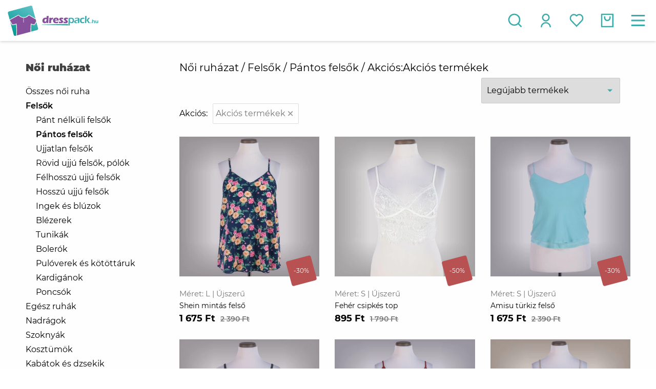

--- FILE ---
content_type: text/html; charset=utf-8
request_url: https://dresspack.hu/termekek/noi-ruha/felsok/pantos-felsok/akcios:1/
body_size: 20283
content:
<!DOCTYPE html><html lang="hu"><head><meta http-equiv="content-type" lang="hu" content="text/html" charset="utf-8" /><meta name="viewport" content="width=device-width,height=device-height,initial-scale=1,maximum-scale=5" /><meta name="google-site-verification" content="s5cpXOZ8aXOewPpufEKzzmyICEaKFwgBxM2xnExYC_A" /><title>Pántos felsők / Felsők / Női ruházat o Akciós : Akciós termékek | DressPack webáruház</title><link rel="shortcut icon" href="https://cdn.dresspack.hu/content/www/templates/default/favicon.ico"/><link rel="shortcut icon bookmark" href="https://cdn.dresspack.hu/content/www/templates/default/favicon.ico" type="image/x-icon" /><meta property="og:url" content="https://dresspack.hu/termekek/noi-ruha/felsok/pantos-felsok/akcios:1/"/>
<meta property="og:type" content="website"/>
<meta property="og:locale" content="hu"/>
<meta property="og:title" content="Pántos felsők / Felsők / Női ruházat"/>
<meta property="og:description" content="Divatos és egyedi női felsőt keresel? ✔️ Széles választékkal és megfizethető árakkal várunk! Márkás outlet és használt ruhák az eredeti ár töredékéért. Nézz körül a DressPack női felsői között, és találd meg az új kedvencedet. Csak pár kattintás! A vásárlás egyszerű és kényelmes, hiszen online rendelhetsz tőlünk, és gyors szállítással juttatjuk el hozzád a kiszemelt darabot. "/>
<meta property="fb:app_id" content="1603940136481668"/>
<meta name="description" content="Divatos és egyedi női felsőt keresel? ? Széles választékkal és megfizethető árakkal várunk! Márkás outlet és használt ruhák az eredeti ár töredékéért. Nézz körül a DressPack női felsői között, és találd..."/>
<meta name="keywords" content="női póló, felső, divatos, egyedi, stílusos"/>
<link type="text/css" data-grp="default" href="https://cdn.dresspack.hu/content/www/cache/dp/css/7fcb7af9a8ac50eed846ef1ab49aa97d.css" rel="stylesheet"/>
<link type="text/css" data-grp="catalog-main" href="https://cdn.dresspack.hu/content/www/cache/dp/css/e3c4a94e52905c2e9742bb467de3fe4b.css" rel="stylesheet"/>
<script type="text/javascript">var viwoConfig = {'coupon':null,'theme':'https://cdn.dresspack.hu/content/www/templates/default', 'bptracker':false,'site':'https://dresspack.hu','gtag':true,'fbq':true,'productDetailsInFrame': true};</script><script type="text/javascript">window._rN=0;window._e=[];window._r=function(c){if(window._rN){c.apply(null,[]);}else {window._e.push(c)}};</script><script type="text/javascript" data-grp="default" src="https://cdn.dresspack.hu/content/www/cache/dp/js/37266149624e9b5c0d2975a743e557ab.js" defer></script>
<script type="text/javascript" data-grp="catalog-main" src="https://cdn.dresspack.hu/content/www/cache/dp/js/0d47c87a843cd6069c6fdeff528c45fe.js" defer></script>
<script>(function(w,d,s,l,i){w[l]=w[l]||[];w[l].push({'gtm.start':new Date().getTime(),event:'gtm.js'});var f=d.getElementsByTagName(s)[0],j=d.createElement(s),dl=l!='dataLayer'?'&l='+l:'';j.async=true;j.src='https://www.googletagmanager.com/gtm.js?id='+i+dl;f.parentNode.insertBefore(j,f);})(window,document,'script','dataLayer','GTM-NNX22JL');</script></head><body><div class="poppin" id="poppin"></div><header class="row header-outer" id="headerRow"><div class="logo"><a class="boxfill" href="https://dresspack.hu"><img src="https://cdn.dresspack.hu/content/www/templates/default/images/logo.svg" alt="DressPack Webáruház"></a>
</div><div class="top-menu-wrapper"><div class="top-menu"><span class="tm-item"><a href="https://dresspack.hu/meretek/">Így mérünk</a></span><span class="tm-item"><a href="https://dresspack.hu/vasarlas/">Vásárlás</a></span><span class="tm-item"><a href="https://dresspack.hu/aszf/">ÁSZF</a></span><span class="tm-item"><a href="https://dresspack.hu/kapcsolat/">Kapcsolat</a></span><span class="tm-item"><a href="https://dresspack.hu/blog/">Blog</a></span></div></div><div class="main-menu-wrapper" id="mainMenuWrapper"><nav class="main-menu" id="mainMenu"><div class="m-item" data-menuid="submenu291"><a class="boxfill" href="https://dresspack.hu/termekek/outlet-ruhazat/"><span class="m-title">Outlet ruházat (Új)</span></a>
<i class="mobile-m-icon far fa-chevron-down"></i><div class="sub-menu"><div class="sub-menu-wrapper" id="submenu291"><div class="subm-left"><div class="subm-list"><a href="https://dresspack.hu/termekek/outlet-ruhazat/"><span><b>Outlet ruházat (Új)</b></span></a><a href="https://dresspack.hu/termekek/outlet-ruhazat/noi-ruhazat/"><span>Női ruházat</span></a><a href="https://dresspack.hu/termekek/outlet-ruhazat/ferfi-ruhazat/"><span>Férfi ruházat</span></a></div></div><div class="subm-right"><div class="product-list-wrapper items-2 flex-wrap"><div class="prodlist-item style1"><a class="boxfill" href="https://dresspack.hu/termekek/mustang-kek-farmernadrag-uj.20527/"><div class="prodlist-tiltwrap"><div class="prodlist-tagholder"></div><div class="prodlist-imgholder"><img class="lz" data-src="https://cdn.dresspack.hu/content/2025/01/tn-prv_6781018fb191d.jpg" alt="Mustang kék farmernadrág (Új)"></div></div><div class="prodlist-textholder"><p class="prodlist-maker"></p>
<p class="prodlist-title">Mustang kék farmernadrág (Új)</p><p class="prodlist-price"><span>9 990 Ft</span></p></div></a></div><div class="prodlist-item style1"><a class="boxfill" href="https://dresspack.hu/termekek/oneill-mintas-rovidnadrag-uj.3281/"><div class="prodlist-tiltwrap"><div class="prodlist-tagholder"></div><div class="prodlist-imgholder"><img class="lz" data-src="https://cdn.dresspack.hu/content/2023/05/tn-b842646b54296e2db.jpg" alt="O'Neill mintás rövidnadrág (Új)"></div></div><div class="prodlist-textholder"><p class="prodlist-maker"></p>
<p class="prodlist-title">O'Neill mintás rövidnadrág (Új)</p><p class="prodlist-price"><span>5 990 Ft</span></p></div></a></div></div></div></div></div></div><div class="m-item" data-menuid="submenu1"><a class="boxfill" href="https://dresspack.hu/termekek/noi-ruha/"><span class="m-title">Női ruházat</span></a>
<i class="mobile-m-icon far fa-chevron-down"></i><div class="sub-menu"><div class="sub-menu-wrapper" id="submenu1"><div class="subm-left"><div class="subm-list"><a href="https://dresspack.hu/termekek/noi-ruha/"><span><b>Női ruházat</b></span></a><a href="https://dresspack.hu/termekek/noi-ruha/osszes-noi-ruha/"><span>Összes női ruha</span></a><a href="https://dresspack.hu/termekek/noi-ruha/felsok/"><span>Felsők</span></a><a href="https://dresspack.hu/termekek/noi-ruha/egesz-ruhak/"><span>Egész ruhák</span></a><a href="https://dresspack.hu/termekek/noi-ruha/nadragok/"><span>Nadrágok</span></a><a href="https://dresspack.hu/termekek/noi-ruha/szoknyak/"><span>Szoknyák</span></a><a href="https://dresspack.hu/termekek/noi-ruha/kosztumok/"><span>Kosztümök</span></a><a href="https://dresspack.hu/termekek/noi-ruha/kabatok/"><span>Kabátok és dzsekik</span></a><a href="https://dresspack.hu/termekek/noi-ruha/fehernemuk/"><span>Fehérneműk</span></a><a href="https://dresspack.hu/termekek/noi-ruha/furdoruhak/"><span>Fürdőruhák</span></a><a href="https://dresspack.hu/termekek/noi-ruha/alkalmi-ruha/"><span>Alkalmi ruha</span></a></div></div><div class="subm-right"><div class="product-list-wrapper items-2 flex-wrap"><div class="prodlist-item style1"><a class="boxfill" href="https://dresspack.hu/termekek/benetton-fekete-kabat.11277/"><div class="prodlist-tiltwrap"><div class="prodlist-tagholder"></div><div class="prodlist-imgholder"><img class="lz" data-src="https://cdn.dresspack.hu/content/2022/11/tn-dq50637e0cf35e706.jpg" alt="Benetton fekete kabát"><div class="prodlist-percent"><span>-30%</span></div></div></div><div class="prodlist-textholder"><p class="prodlist-maker"></p>
<p class="prodlist-title">Benetton fekete kabát</p><p class="prodlist-price"><span>5 595 Ft</span><small>7 990 Ft</small></p></div></a></div><div class="prodlist-item style1"><a class="boxfill" href="https://dresspack.hu/termekek/only-kockas-ingkabat.19932/"><div class="prodlist-tiltwrap"><div class="prodlist-tagholder"></div><div class="prodlist-imgholder"><img class="lz" data-src="https://cdn.dresspack.hu/content/2024/09/tn-ge8866f2746b707e5.jpg" alt="Only kockás ingkabát"><div class="prodlist-percent"><span>-20%</span></div></div></div><div class="prodlist-textholder"><p class="prodlist-maker"></p>
<p class="prodlist-title">Only kockás ingkabát</p><p class="prodlist-price"><span>4 310 Ft</span><small>5 390 Ft</small></p></div></a></div></div></div></div></div></div><div class="m-item" data-menuid="submenu2"><a class="boxfill" href="https://dresspack.hu/termekek/ferfi-ruha/"><span class="m-title">Férfi ruházat</span></a>
<i class="mobile-m-icon far fa-chevron-down"></i><div class="sub-menu"><div class="sub-menu-wrapper" id="submenu2"><div class="subm-left"><div class="subm-list"><a href="https://dresspack.hu/termekek/ferfi-ruha/"><span><b>Férfi ruházat</b></span></a><a href="https://dresspack.hu/termekek/ferfi-ruha/felsok/"><span>Felsők</span></a><a href="https://dresspack.hu/termekek/ferfi-ruha/nadragok/"><span>Nadrágok</span></a><a href="https://dresspack.hu/termekek/ferfi-ruha/oltonyok/"><span>Öltönyök</span></a><a href="https://dresspack.hu/termekek/ferfi-ruha/kabatok/"><span>Kabátok és dzsekik</span></a><a href="https://dresspack.hu/termekek/ferfi-ruha/alsonemuk/"><span>Alsóneműk</span></a><a href="https://dresspack.hu/termekek/ferfi-ruha/furdonadragok/"><span>Fürdőnadrágok</span></a></div></div><div class="subm-right"><div class="product-list-wrapper items-2 flex-wrap"><div class="prodlist-item style1"><a class="boxfill" href="https://dresspack.hu/termekek/made-in-italy-fekete-rovidnadrag.7442/"><div class="prodlist-tiltwrap"><div class="prodlist-tagholder"></div><div class="prodlist-imgholder"><img class="lz" data-src="https://cdn.dresspack.hu/content/2022/04/tn-bl5162553de752739.jpg" alt="Made In Italy fekete rövidnadrág"><div class="prodlist-percent"><span>-50%</span></div></div></div><div class="prodlist-textholder"><p class="prodlist-maker"></p>
<p class="prodlist-title">Made In Italy fekete rövidnadrág</p><p class="prodlist-price"><span>1 395 Ft</span><small>2 790 Ft</small></p></div></a></div><div class="prodlist-item style1"><a class="boxfill" href="https://dresspack.hu/termekek/adidas-szurke-rovidnadrag.7282/"><div class="prodlist-tiltwrap"><div class="prodlist-tagholder"></div><div class="prodlist-imgholder"><img class="lz" data-src="https://cdn.dresspack.hu/content/2022/04/tn-bt44624ab33b914f4.jpg" alt="Adidas szürke rövidnadrág"><div class="prodlist-percent"><span>-50%</span></div></div></div><div class="prodlist-textholder"><p class="prodlist-maker"></p>
<p class="prodlist-title">Adidas szürke rövidnadrág</p><p class="prodlist-price"><span>1 345 Ft</span><small>2 690 Ft</small></p></div></a></div></div></div></div></div></div><div class="m-item" data-menuid="submenu124"><a class="boxfill" href="https://dresspack.hu/termekek/kiegeszitok/"><span class="m-title">Kiegészítők</span></a>
<i class="mobile-m-icon far fa-chevron-down"></i><div class="sub-menu simple"><div class="sub-menu-wrapper" id="submenu124"><div class="subm-left"><div class="subm-list"><a href="https://dresspack.hu/termekek/kiegeszitok/"><span><b>Kiegészítők</b></span></a><a href="https://dresspack.hu/termekek/kiegeszitok/salak-es-kendok/"><span>Sálak és kendők</span></a><a href="https://dresspack.hu/termekek/kiegeszitok/ekszerek/"><span>Ékszerek</span></a><a href="https://dresspack.hu/termekek/kiegeszitok/taskak/"><span>Táskák</span></a><a href="https://dresspack.hu/termekek/kiegeszitok/ovek/"><span>Övek</span></a><a href="https://dresspack.hu/termekek/kiegeszitok/sapkak/"><span>Sapkák</span></a><a href="https://dresspack.hu/termekek/kiegeszitok/kesztyuk/"><span>Kesztyűk</span></a><a href="https://dresspack.hu/termekek/kiegeszitok/nyakkendok/"><span>Nyakkendők</span></a></div></div></div></div></div><div class="m-item" data-menuid="submenu282"><a class="boxfill" href="https://dresspack.hu/termekek/gyerek-ruhazat/"><span class="m-title">Gyerek ruházat</span></a>
<i class="mobile-m-icon far fa-chevron-down"></i><div class="sub-menu simple"><div class="sub-menu-wrapper" id="submenu282"><div class="subm-left"><div class="subm-list"><a href="https://dresspack.hu/termekek/gyerek-ruhazat/"><span><b>Gyerek ruházat</b></span></a><a href="https://dresspack.hu/termekek/gyerek-ruhazat/felsok/"><span>Felsők</span></a><a href="https://dresspack.hu/termekek/gyerek-ruhazat/egesz-ruhak/"><span>Egész ruhák</span></a><a href="https://dresspack.hu/termekek/gyerek-ruhazat/body/"><span>Body</span></a><a href="https://dresspack.hu/termekek/gyerek-ruhazat/nadragok/"><span>Nadrágok</span></a><a href="https://dresspack.hu/termekek/gyerek-ruhazat/szoknyak/"><span>Szoknyák</span></a><a href="https://dresspack.hu/termekek/gyerek-ruhazat/fehernemuk/"><span>Fehérneműk</span></a><a href="https://dresspack.hu/termekek/gyerek-ruhazat/kiegeszitok/"><span>Kiegészítők</span></a></div></div></div></div></div><div class="m-item" data-menuid="submenu_special"><a class="boxfill" href="https://dresspack.hu/termekek/akcios/"><span class="m-title">Akciós termékek</span></a><i class="mobile-m-icon far fa-chevron-down"></i><div class="sub-menu simple"><div class="sub-menu-wrapper" id="submenu"><div class="subm-left"><div class="subm-list"><a href="https://dresspack.hu/termekek/akcios/"><span><b>Akciós termékek</b></span></a><a href="https://dresspack.hu/termekek/outlet-ruhazat/akcios:1/"><span>Outlet ruházat (Új)</span></a>
<a href="https://dresspack.hu/termekek/noi-ruha/akcios:1/"><span>Női ruházat</span></a>
<a href="https://dresspack.hu/termekek/ferfi-ruha/akcios:1/"><span>Férfi ruházat</span></a>
<a href="https://dresspack.hu/termekek/kiegeszitok/akcios:1/"><span>Kiegészítők</span></a>
<a href="https://dresspack.hu/termekek/gyerek-ruhazat/akcios:1/"><span>Gyerek ruházat</span></a>
</div></div></div></div></div><div class="m-mobile"><div class="m-divider"></div><div class="m-mobile-icons col-10"><div class="col-10 pos-rel"><div class="col-5"><div class="hm-item user"><a href="https://dresspack.hu/bejelentkezes/" title="Bejelentkezés" alt="Bejelentkezés"><img class="hm-icon" src="https://cdn.dresspack.hu/content/www/templates/default/images/icons/user.svg"><span>Bejelentkezés</span></a></div></div><div class="col-5"><div class="hm-item favorites"><a class="boxfill" href="https://dresspack.hu/bejelentkezes/"><img class="hm-icon" src="https://cdn.dresspack.hu/content/www/templates/default/images/icons/fav.svg" title="Kedvenclista" alt="Kedvenclista"><span>Kedvenceim</span></a>
</div></div><div class="m-divider"></div></div></div><div class="m-mobile-list col-10" id="m-mobile-list"><div class="m-item"><a class="boxfill" href="https://dresspack.hu/blog/"><span class="m-title">Blog</span></a>
</div><div class="m-item"><a class="boxfill" href="https://dresspack.hu/bejelentkezes/"><span class="m-title">Bejelentkezés / regisztráció</span></a>
</div><div class="m-item"><a class="boxfill" href="https://dresspack.hu/vasarlas/"><span class="m-title">Vásárlás</span></a>
</div><div class="m-item"><a class="boxfill" href="https://dresspack.hu/velemenyek/"><span class="m-title">Értékelések & vélemények</span></a>
</div><div class="m-item"><a class="boxfill" href="https://dresspack.hu/meretek/"><span class="m-title">Így mérünk</span></a>
</div><div class="m-item"><a class="boxfill" href="https://dresspack.hu/aszf/"><span class="m-title">ÁSZF</span></a>
</div><div class="m-item"><a class="boxfill" href="https://dresspack.hu/adatvedelem/"><span class="m-title">Adatvédelem</span></a>
</div><div class="m-item"><a class="boxfill" href="https://dresspack.hu/fizetes-es-szallitas/"><span class="m-title">Fizetés és szállítás</span></a>
</div><div class="m-item"><a class="boxfill" href="https://dresspack.hu/pontrendszer/"><span class="m-title">Hűségpontok</span></a>
</div><div class="m-item"><a class="boxfill" href="https://dresspack.hu/elallas-visszakuldes/"><span class="m-title">Elállás, visszaküldés</span></a>
</div><div class="m-item"><a class="boxfill" href="https://dresspack.hu/online-vitarendezes/"><span class="m-title">Online vitarendezés</span></a>
</div><div class="m-item"><a class="boxfill" href="https://dresspack.hu/kapcsolat/"><span class="m-title">Kapcsolat</span></a>
</div><div class="m-item"><a class="boxfill" href="https://dresspack.hu/hirek/"><span class="m-title">Hírek</span></a>
</div><div class="m-item"><a class="boxfill" href="https://dresspack.hu/newsletter/"><span class="m-title">Hírlevél</span></a>
</div></div></div></nav></div><div class="head-menu-wrapper" id="hmCnt"><div class="hm-item search"><form action="https://dresspack.hu/termekek/kereses/" method="POST" name="search" id="search"><button class="menu" type="button" title="Keresőpanel megnyitása/bezárása"><img alt="Mit keresel?" class="hm-icon" src="https://cdn.dresspack.hu/content/www/templates/default/images/icons/search.svg"></button><div class="topsearch" id="topSrchWrapper"><input type="text" name="search" placeholder="Mit Keresel?"><button type="submit" title="Keresés indítása"><i class="fas fa-search"></i></button></div></form></div><div class="hm-item user"><a href="https://dresspack.hu/bejelentkezes/" alt="Bejelentkezés"><img class="hm-icon" src="https://cdn.dresspack.hu/content/www/templates/default/images/icons/user.svg" alt="Bejelentkezés ikonja"></a></div><div class="hm-item favorites"><a class="boxfill" href="https://dresspack.hu/bejelentkezes/"  alt="Kedvenclista"><img class="hm-icon" src="https://cdn.dresspack.hu/content/www/templates/default/images/icons/fav.svg"  alt="Kedvenclista ikonja"></a></div><div class="hm-item cart" id="cartBtn"><span class="hm-counter" style="display:none;">0</span><button type="button" class="menu" id="cartOpen" title="Kosár"><img class="hm-icon" src="https://cdn.dresspack.hu/content/www/templates/default/images/icons/cart.svg" alt="Kosár ikonja"></button><div class="hm-cart-wrapper" id="cartMenu"><div class="hm-cart"><i class="hm-cart-close fa fa-times" id="cartClose"></i><div id="cartContent"></div></div></div></div><div class="hm-item menu"><img class="hm-icon" src="https://cdn.dresspack.hu/content/www/templates/default/images/icons/menu.svg" id="mobileMenu" alt="Menü"></div></div></header><div class="row content-outer pos-rel main-content" id="mainContent"><script>let currentUrlBase = 'https://dresspack.hu/termekek/noi-ruha/felsok/pantos-felsok/'; let items = [];</script><div class="product-overlay" id="productOverlay"></div><div class="product-loader" id="productLoader"><div><i class="fas fa-circle-notch spin"></i></div></div><div class="row product-list-outer"><div class="row product-list-inner"><div class="product-sidemenu" id="productFilters"><div class="sticky-sidebar" id="stickySidebar"><div class="product-sidemenu-close" id="productSidemenu"></div><h3 class="sidemenu-title"> Női ruházat</h3><div class="filter-box"><div class="filter-inner mq-9-disp-no" id="category-side-list"><ul class="category-menu-list"><li class="main"><a class="main boxfill active" href="https://dresspack.hu/termekek/noi-ruha/osszes-noi-ruha/akcios:1/">Összes női ruha</a></li><li class="main active"><a class="main boxfill" href="https://dresspack.hu/termekek/noi-ruha/felsok/akcios:1/">Felsők</a>
<ul><li><a class="boxfill" href="https://dresspack.hu/termekek/noi-ruha/felsok/pant-nelkuli-felsok/akcios:1/">Pánt nélküli felsők</a></li><li class="active"><a class="boxfill" href="https://dresspack.hu/termekek/noi-ruha/felsok/pantos-felsok/akcios:1/">Pántos felsők</a></li><li><a class="boxfill" href="https://dresspack.hu/termekek/noi-ruha/felsok/ujjatlan-felsok/akcios:1/">Ujjatlan felsők</a></li><li><a class="boxfill" href="https://dresspack.hu/termekek/noi-ruha/felsok/rovid-ujju-felsok/akcios:1/">Rövid ujjú felsők, pólók</a></li><li><a class="boxfill" href="https://dresspack.hu/termekek/noi-ruha/felsok/felhosszu-ujju-felsok/akcios:1/">Félhosszú ujjú felsők</a></li><li><a class="boxfill" href="https://dresspack.hu/termekek/noi-ruha/felsok/hosszu-ujju-felsok/akcios:1/">Hosszú ujjú felsők</a></li><li><a class="boxfill" href="https://dresspack.hu/termekek/noi-ruha/felsok/ingek/akcios:1/">Ingek és blúzok</a></li><li><a class="boxfill" href="https://dresspack.hu/termekek/noi-ruha/felsok/blezerek/akcios:1/">Blézerek</a></li><li><a class="boxfill" href="https://dresspack.hu/termekek/noi-ruha/felsok/tunikak/akcios:1/">Tunikák</a></li><li><a class="boxfill" href="https://dresspack.hu/termekek/noi-ruha/felsok/bolerok/akcios:1/">Bolerók</a></li><li><a class="boxfill" href="https://dresspack.hu/termekek/noi-ruha/felsok/puloverek/akcios:1/">Pulóverek és kötöttáruk</a></li><li><a class="boxfill" href="https://dresspack.hu/termekek/noi-ruha/felsok/kardiganok/akcios:1/">Kardigánok</a></li><li><a class="boxfill" href="https://dresspack.hu/termekek/noi-ruha/felsok/poncsok/akcios:1/">Poncsók</a></li></ul></li><li class="main"><a class="main boxfill active" href="https://dresspack.hu/termekek/noi-ruha/egesz-ruhak/akcios:1/">Egész ruhák</a></li><li class="main"><a class="main boxfill active" href="https://dresspack.hu/termekek/noi-ruha/nadragok/akcios:1/">Nadrágok</a></li><li class="main"><a class="main boxfill active" href="https://dresspack.hu/termekek/noi-ruha/szoknyak/akcios:1/">Szoknyák</a></li><li class="main"><a class="main boxfill active" href="https://dresspack.hu/termekek/noi-ruha/kosztumok/akcios:1/">Kosztümök</a></li><li class="main"><a class="main boxfill active" href="https://dresspack.hu/termekek/noi-ruha/kabatok/akcios:1/">Kabátok és dzsekik</a></li><li class="main"><a class="main boxfill active" href="https://dresspack.hu/termekek/noi-ruha/fehernemuk/akcios:1/">Fehérneműk</a></li><li class="main"><a class="main boxfill active" href="https://dresspack.hu/termekek/noi-ruha/furdoruhak/akcios:1/">Fürdőruhák</a></li><li class="main"><a class="main boxfill active" href="https://dresspack.hu/termekek/noi-ruha/alkalmi-ruha/akcios:1/">Alkalmi ruha</a></li></ul></div><div class="more-categories mob9"><a href="javascript:;" id="more-cat-btn" class="more-btn" data-close="Kategóriák elrejtése" data-open="További kategóriák"><span>További kategóriák</span> <i class="fas fa-chevron-down"></i>
</a></div></div><h3 class="sidemenu-title">Szűrők</h3><div class="filter-box filter-item" data-type="multiple" id="filter_meret" data-url="meret"><a class="filter-restore" href="#">Visszaállít</a>
<h4 class="fbox-title">Méret</h4><div class="fbox-sizes"><div class="fbox-size-item" id="meret_1_box" data-input="meret_1" alt="XS" title="XS"><input class="fsize-checkbox" id="meret_1" data-url="xs" type="checkbox" name="filter-size" value="1" ><span class="fsize-box"></span><span class="fsize-name">XS</span></div><div class="fbox-size-item" id="meret_2_box" data-input="meret_2" alt="S" title="S"><input class="fsize-checkbox" id="meret_2" data-url="s" type="checkbox" name="filter-size" value="1" ><span class="fsize-box"></span><span class="fsize-name">S</span></div><div class="fbox-size-item" id="meret_3_box" data-input="meret_3" alt="M" title="M"><input class="fsize-checkbox" id="meret_3" data-url="m" type="checkbox" name="filter-size" value="1" ><span class="fsize-box"></span><span class="fsize-name">M</span></div><div class="fbox-size-item" id="meret_4_box" data-input="meret_4" alt="L" title="L"><input class="fsize-checkbox" id="meret_4" data-url="l" type="checkbox" name="filter-size" value="1" ><span class="fsize-box"></span><span class="fsize-name">L</span></div><div class="fbox-size-item" id="meret_5_box" data-input="meret_5" alt="XL" title="XL"><input class="fsize-checkbox" id="meret_5" data-url="xl" type="checkbox" name="filter-size" value="1" ><span class="fsize-box"></span><span class="fsize-name">XL</span></div><div class="fbox-size-item" id="meret_6_box" data-input="meret_6" alt="XXL" title="XXL"><input class="fsize-checkbox" id="meret_6" data-url="xxl" type="checkbox" name="filter-size" value="1" ><span class="fsize-box"></span><span class="fsize-name">XXL</span></div><div class="fbox-size-item" id="meret_7_box" data-input="meret_7" alt="XXXL" title="XXXL"><input class="fsize-checkbox" id="meret_7" data-url="xxxl" type="checkbox" name="filter-size" value="1" ><span class="fsize-box"></span><span class="fsize-name">XXXL</span></div><div class="fbox-size-item" id="meret_8_box" data-input="meret_8" alt="XXXL+" title="XXXL+"><input class="fsize-checkbox" id="meret_8" data-url="xxxl-" type="checkbox" name="filter-size" value="1" ><span class="fsize-box"></span><span class="fsize-name">XXXL+</span></div></div></div><div class="filter-box filter-item" data-type="multiple" id="filter_minoseg" data-url="minoseg"><a class="filter-restore" href="#">Visszaállít</a>
<h4 class="fbox-title">Minőség</h4><div class="fbox-ratings"><div class="fbox-rating-item"><input class="frating-checkbox" type="checkbox" id="minoseg_1" data-url="uj-es-outlet" value="1" ><span class="frating-box"></span><span class="fcsize-stars-desc">Új és outlet</span><span class="fcsize-stars"><div class="star filled"></div><div class="star filled"></div><div class="star filled"></div><div class="star filled"></div><div class="star filled"></div></span></div><div class="fbox-rating-item"><input class="frating-checkbox" type="checkbox" id="minoseg_2" data-url="ujszeru" value="1" ><span class="frating-box"></span><span class="fcsize-stars-desc">Újszerű</span><span class="fcsize-stars"><div class="star filled"></div><div class="star filled"></div><div class="star filled"></div><div class="star filled"></div><div class="star"></div></span></div><div class="fbox-rating-item"><input class="frating-checkbox" type="checkbox" id="minoseg_3" data-url="jo-allapotu" value="1" ><span class="frating-box"></span><span class="fcsize-stars-desc">Jó állapotú</span><span class="fcsize-stars"><div class="star filled"></div><div class="star filled"></div><div class="star filled"></div><div class="star"></div><div class="star"></div></span></div></div></div><div class="filter-box filter-item" data-type="multiple" id="filter_kizartanyag" data-url="kizartanyag"><a class="filter-restore" href="#">Visszaállít</a>
<h4 class="fbox-title">Anyagösszetétel</h4><small class="fbox-desc">Válaszd ki azokat az anyagokat amelyeket <b>nem</b> szeretnél megjeleníteni.</small><div class="fbox-sizes"><div class="fbox-size-item" id="kizartanyag_1_box" data-input="kizartanyag_1" alt="pamut" title="pamut"><input class="fsize-checkbox inverse" data-url="pamut" id="kizartanyag_1" type="checkbox" name="filter-size" value="1" ><span class="fsize-box"></span><span class="fsize-name">pamut</span></div><div class="fbox-size-item" id="kizartanyag_2_box" data-input="kizartanyag_2" alt="poliészter" title="poliészter"><input class="fsize-checkbox inverse" data-url="polieszter" id="kizartanyag_2" type="checkbox" name="filter-size" value="1" ><span class="fsize-box"></span><span class="fsize-name">poliészter</span></div><div class="fbox-size-item" id="kizartanyag_4_box" data-input="kizartanyag_4" alt="poliamid" title="poliamid"><input class="fsize-checkbox inverse" data-url="poliamid" id="kizartanyag_4" type="checkbox" name="filter-size" value="1" ><span class="fsize-box"></span><span class="fsize-name">poliamid</span></div><div class="fbox-size-item" id="kizartanyag_6_box" data-input="kizartanyag_6" alt="elasztán" title="elasztán"><input class="fsize-checkbox inverse" data-url="elasztan" id="kizartanyag_6" type="checkbox" name="filter-size" value="1" ><span class="fsize-box"></span><span class="fsize-name">elasztán</span></div><div class="fbox-size-item" id="kizartanyag_7_box" data-input="kizartanyag_7" alt="viszkóz" title="viszkóz"><input class="fsize-checkbox inverse" data-url="viszkoz" id="kizartanyag_7" type="checkbox" name="filter-size" value="1" ><span class="fsize-box"></span><span class="fsize-name">viszkóz</span></div><div class="fbox-size-item" id="kizartanyag_8_box" data-input="kizartanyag_8" alt="akril" title="akril"><input class="fsize-checkbox inverse" data-url="akril" id="kizartanyag_8" type="checkbox" name="filter-size" value="1" ><span class="fsize-box"></span><span class="fsize-name">akril</span></div><div class="fbox-size-item" id="kizartanyag_11_box" data-input="kizartanyag_11" alt="len" title="len"><input class="fsize-checkbox inverse" data-url="len" id="kizartanyag_11" type="checkbox" name="filter-size" value="1" ><span class="fsize-box"></span><span class="fsize-name">len</span></div><div class="fbox-size-item" id="kizartanyag_12_box" data-input="kizartanyag_12" alt="acetát" title="acetát"><input class="fsize-checkbox inverse" data-url="acetat" id="kizartanyag_12" type="checkbox" name="filter-size" value="1" ><span class="fsize-box"></span><span class="fsize-name">acetát</span></div><div class="fbox-size-item" id="kizartanyag_13_box" data-input="kizartanyag_13" alt="nejlon" title="nejlon"><input class="fsize-checkbox inverse" data-url="nejlon" id="kizartanyag_13" type="checkbox" name="filter-size" value="1" ><span class="fsize-box"></span><span class="fsize-name">nejlon</span></div><div class="fbox-size-item" id="kizartanyag_14_box" data-input="kizartanyag_14" alt="modál" title="modál"><input class="fsize-checkbox inverse" data-url="modal" id="kizartanyag_14" type="checkbox" name="filter-size" value="1" ><span class="fsize-box"></span><span class="fsize-name">modál</span></div><div class="fbox-size-item" id="kizartanyag_16_box" data-input="kizartanyag_16" alt="spandex" title="spandex"><input class="fsize-checkbox inverse" data-url="spandex" id="kizartanyag_16" type="checkbox" name="filter-size" value="1" ><span class="fsize-box"></span><span class="fsize-name">spandex</span></div><div class="fbox-size-item" id="kizartanyag_18_box" data-input="kizartanyag_18" alt="lycra" title="lycra"><input class="fsize-checkbox inverse" data-url="lycra" id="kizartanyag_18" type="checkbox" name="filter-size" value="1" ><span class="fsize-box"></span><span class="fsize-name">lycra</span></div><div class="fbox-size-item" id="kizartanyag_21_box" data-input="kizartanyag_21" alt="rayon" title="rayon"><input class="fsize-checkbox inverse" data-url="rayon" id="kizartanyag_21" type="checkbox" name="filter-size" value="1" ><span class="fsize-box"></span><span class="fsize-name">rayon</span></div><div class="fbox-size-item" id="kizartanyag_22_box" data-input="kizartanyag_22" alt="fémszál" title="fémszál"><input class="fsize-checkbox inverse" data-url="femszal" id="kizartanyag_22" type="checkbox" name="filter-size" value="1" ><span class="fsize-box"></span><span class="fsize-name">fémszál</span></div><div class="fbox-size-item" id="kizartanyag_23_box" data-input="kizartanyag_23" alt="selyem" title="selyem"><input class="fsize-checkbox inverse" data-url="selyem" id="kizartanyag_23" type="checkbox" name="filter-size" value="1" ><span class="fsize-box"></span><span class="fsize-name">selyem</span></div></div></div><div class="filter-box filter-item" data-type="multiple" id="filter_viselet" data-url="viselet"><a class="filter-restore" href="#">Visszaállít</a>
<h4 class="fbox-title">Viselet</h4><div class="fbox-sizes"><div class="fbox-size-item" id="viselet_1_box" data-input="viselet_1" alt="Utcai" title="Utcai"><input class="fsize-checkbox" id="viselet_1" data-url="utcai" type="checkbox" name="filter-size" value="1" ><span class="fsize-box"></span><span class="fsize-name">Utcai</span></div><div class="fbox-size-item" id="viselet_2_box" data-input="viselet_2" alt="Alkalmi" title="Alkalmi"><input class="fsize-checkbox" id="viselet_2" data-url="alkalmi" type="checkbox" name="filter-size" value="1" ><span class="fsize-box"></span><span class="fsize-name">Alkalmi</span></div><div class="fbox-size-item" id="viselet_3_box" data-input="viselet_3" alt="Sport" title="Sport"><input class="fsize-checkbox" id="viselet_3" data-url="sport" type="checkbox" name="filter-size" value="1" ><span class="fsize-box"></span><span class="fsize-name">Sport</span></div><div class="fbox-size-item" id="viselet_4_box" data-input="viselet_4" alt="Otthoni" title="Otthoni"><input class="fsize-checkbox" id="viselet_4" data-url="otthoni" type="checkbox" name="filter-size" value="1" ><span class="fsize-box"></span><span class="fsize-name">Otthoni</span></div></div></div><div class="filter-box filter-item" data-type="multiple" id="filter_color" data-url="szin"><a class="filter-restore" href="#">Visszaállít</a>
<h4 class="fbox-title">Szín</h4><div class="fbox-colors"><div class="fbox-color-item col-10" id="szin_5_box" data-input="szin_5" alt="Arany" title="Arany"><input class="fcolor-checkbox arany" id="szin_5" data-url="arany" type="checkbox" name="filter-color" value="1" ><span class="fcolor-box gold" style="background-color:#ffbb00;"></span><span class="fcolor-name">Arany</div><div class="fbox-color-item col-10" id="szin_16_box" data-input="szin_16" alt="Áttetsző" title="Áttetsző"><input class="fcolor-checkbox attetszo" id="szin_16" data-url="attetszo" type="checkbox" name="filter-color" value="1" ><span class="fcolor-box transparent"></span><span class="fcolor-name">Áttetsző</div><div class="fbox-color-item col-10" id="szin_4_box" data-input="szin_4" alt="Barna" title="Barna"><input class="fcolor-checkbox barna" id="szin_4" data-url="barna" type="checkbox" name="filter-color" value="1" ><span class="fcolor-box " style="background-color:#997340;"></span><span class="fcolor-name">Barna</div><div class="fbox-color-item col-10" id="szin_15_box" data-input="szin_15" alt="Bézs/drapp" title="Bézs/drapp"><input class="fcolor-checkbox bezsdrapp" id="szin_15" data-url="bezsdrapp" type="checkbox" name="filter-color" value="1" ><span class="fcolor-box " style="background-color:#D4BE8D;"></span><span class="fcolor-name">Bézs/drapp</div><div class="fbox-color-item col-10" id="szin_1_box" data-input="szin_1" alt="Fehér" title="Fehér"><input class="fcolor-checkbox feher" id="szin_1" data-url="feher" type="checkbox" name="filter-color" value="1" ><span class="fcolor-box white"></span><span class="fcolor-name">Fehér</div><div class="fbox-color-item col-10" id="szin_2_box" data-input="szin_2" alt="Fekete" title="Fekete"><input class="fcolor-checkbox fekete" id="szin_2" data-url="fekete" type="checkbox" name="filter-color" value="1" ><span class="fcolor-box " style="background-color:#000000;"></span><span class="fcolor-name">Fekete</div><div class="fbox-color-item col-10" id="szin_3_box" data-input="szin_3" alt="Kék" title="Kék"><input class="fcolor-checkbox kek" id="szin_3" data-url="kek" type="checkbox" name="filter-color" value="1" ><span class="fcolor-box " style="background-color:#001aff;"></span><span class="fcolor-name">Kék</div><div class="fbox-color-item col-10" id="szin_11_box" data-input="szin_11" alt="Lila" title="Lila"><input class="fcolor-checkbox lila" id="szin_11" data-url="lila" type="checkbox" name="filter-color" value="1" ><span class="fcolor-box " style="background-color:#a600ff;"></span><span class="fcolor-name">Lila</div><div class="fbox-color-item col-10" id="szin_14_box" data-input="szin_14" alt="Mintás" title="Mintás"><input class="fcolor-checkbox mintas" id="szin_14" data-url="mintas" type="checkbox" name="filter-color" value="1" ><span class="fcolor-box colorful" style="background-color:#4f102f;"></span><span class="fcolor-name">Mintás</div><div class="fbox-color-item col-10" id="szin_9_box" data-input="szin_9" alt="Narancs" title="Narancs"><input class="fcolor-checkbox narancs" id="szin_9" data-url="narancs" type="checkbox" name="filter-color" value="1" ><span class="fcolor-box " style="background-color:#ff8000;"></span><span class="fcolor-name">Narancs</div><div class="fbox-color-item col-10" id="szin_12_box" data-input="szin_12" alt="Piros" title="Piros"><input class="fcolor-checkbox piros" id="szin_12" data-url="piros" type="checkbox" name="filter-color" value="1" ><span class="fcolor-box " style="background-color:#ff0000;"></span><span class="fcolor-name">Piros</div><div class="fbox-color-item col-10" id="szin_10_box" data-input="szin_10" alt="Rózsaszín" title="Rózsaszín"><input class="fcolor-checkbox rozsaszin" id="szin_10" data-url="rozsaszin" type="checkbox" name="filter-color" value="1" ><span class="fcolor-box " style="background-color:#ff00e6;"></span><span class="fcolor-name">Rózsaszín</div><div class="fbox-color-item col-10" id="szin_13_box" data-input="szin_13" alt="Sárga" title="Sárga"><input class="fcolor-checkbox sarga" id="szin_13" data-url="sarga" type="checkbox" name="filter-color" value="1" ><span class="fcolor-box " style="background-color:#e6ff00;"></span><span class="fcolor-name">Sárga</div><div class="fbox-color-item col-10" id="szin_7_box" data-input="szin_7" alt="Szürke" title="Szürke"><input class="fcolor-checkbox szurke" id="szin_7" data-url="szurke" type="checkbox" name="filter-color" value="1" ><span class="fcolor-box " style="background-color:#5e5e5e;"></span><span class="fcolor-name">Szürke</div><div class="fbox-color-item col-10" id="szin_17_box" data-input="szin_17" alt="Türkiz" title="Türkiz"><input class="fcolor-checkbox turkiz" id="szin_17" data-url="turkiz" type="checkbox" name="filter-color" value="1" ><span class="fcolor-box " style="background-color:#00fffb;"></span><span class="fcolor-name">Türkiz</div><div class="fbox-color-item col-10" id="szin_6_box" data-input="szin_6" alt="Zöld" title="Zöld"><input class="fcolor-checkbox zold" id="szin_6" data-url="zold" type="checkbox" name="filter-color" value="1" ><span class="fcolor-box " style="background-color:#07a842;"></span><span class="fcolor-name">Zöld</div></div></div><div class="filter-box filter-item" data-type="select" id="filter_gyarto" data-url="gyarto"><a class="filter-restore" href="#">Visszaállít</a>
<h4 class="fbox-title">Gyártó</h4><div class="fbox-makers"><div class="fmaker-select-wrapper"> <span class="fselect-title">Gyártó keresése</span><select class="fselect" id="filter_gyarto_select"><option value="">Bármelyik gyártó</option><option value="abercrombie-_-fitch" data-url="abercrombie-_-fitch">Abercrombie & Fitch</option><option value="adidas" data-url="adidas">Adidas</option><option value="apricot" data-url="apricot">Apricot</option><option value="asos" data-url="asos">Asos</option><option value="atmosphere" data-url="atmosphere">Atmosphere</option><option value="bershka" data-url="bershka">Bershka</option><option value="bexleys" data-url="bexleys">Bexleys</option><option value="bhs" data-url="bhs">Bhs</option><option value="blue-motion" data-url="blue-motion">Blue Motion</option><option value="bonmarche" data-url="bonmarche">Bonmarché</option><option value="bonprix" data-url="bonprix">Bonprix</option><option value="boohoo" data-url="boohoo">Boohoo</option><option value="bruno-banani" data-url="bruno-banani">Bruno Banani</option><option value="buffalo" data-url="buffalo">Buffalo</option><option value="c_a" data-url="c_a">C&A</option><option value="calvin-klein" data-url="calvin-klein">Calvin Klein</option><option value="colloseum-fashion" data-url="colloseum-fashion">COLLOSEUM Fashion</option><option value="colours-of-the-world" data-url="colours-of-the-world">Colours of the World</option><option value="debenhams" data-url="debenhams">Debenhams</option><option value="decathlon" data-url="decathlon">Decathlon</option><option value="desigual" data-url="desigual">Desigual</option><option value="dorothy-perkins" data-url="dorothy-perkins">Dorothy Perkins</option><option value="egyeb" data-url="egyeb">Egyéb</option><option value="esmara" data-url="esmara">Esmara</option><option value="esprit" data-url="esprit">Esprit</option><option value="f_f" data-url="f_f">F&F</option><option value="george" data-url="george">George</option><option value="gina-benotti" data-url="gina-benotti">Gina Benotti</option><option value="h_m" data-url="h_m">H&M</option><option value="hollister" data-url="hollister">Hollister</option><option value="internacionale" data-url="internacionale">Internacionale</option><option value="janina" data-url="janina">Janina</option><option value="laura-scott" data-url="laura-scott">Laura Scott</option><option value="levis" data-url="levis">Levi's</option><option value="made-in-italy" data-url="made-in-italy">Made In Italy</option><option value="mango" data-url="mango">Mango</option><option value="markajelzes-nelkuli" data-url="markajelzes-nelkuli">Márkajelzés nélküli</option><option value="marks-_-spencer" data-url="marks-_-spencer">Marks & Spencer</option><option value="matalan" data-url="matalan">Matalan</option><option value="miss-etam" data-url="miss-etam">Miss Etam</option><option value="new-look" data-url="new-look">New Look</option><option value="new-yorker" data-url="new-yorker">New Yorker</option><option value="next" data-url="next">Next</option><option value="noisy-may" data-url="noisy-may">Noisy may</option><option value="oneill" data-url="oneill">O'Neill</option><option value="oasis" data-url="oasis">Oasis</option><option value="only" data-url="only">Only</option><option value="orsay" data-url="orsay">Orsay</option><option value="papaya" data-url="papaya">Papaya</option><option value="peacocks" data-url="peacocks">Peacocks</option><option value="pepe-jeans" data-url="pepe-jeans">Pepe Jeans</option><option value="pimkie" data-url="pimkie">Pimkie</option><option value="pineapple" data-url="pineapple">Pineapple</option><option value="pretty-little-thing" data-url="pretty-little-thing">Pretty Little Thing</option><option value="primark" data-url="primark">Primark</option><option value="promod" data-url="promod">Promod</option><option value="pull_bear" data-url="pull_bear">Pull&Bear</option><option value="puma" data-url="puma">Puma</option><option value="reebok" data-url="reebok">Reebok</option><option value="river-island" data-url="river-island">River Island</option><option value="soliver" data-url="soliver">s.Oliver</option><option value="secret-possessions" data-url="secret-possessions">Secret Possessions</option><option value="shein" data-url="shein">Shein</option><option value="skintoskin" data-url="skintoskin">SkintoSkin</option><option value="soccx" data-url="soccx">Soccx</option><option value="stradivarius" data-url="stradivarius">Stradivarius</option><option value="street-one-" data-url="street-one-">Street One </option><option value="superdry" data-url="superdry">Superdry</option><option value="tally-weijl" data-url="tally-weijl">Tally Weijl</option><option value="tcm" data-url="tcm">TCM</option><option value="tom-tailor" data-url="tom-tailor">Tom Tailor</option><option value="tu" data-url="tu">TU</option><option value="ulla-popken" data-url="ulla-popken">Ulla Popken</option><option value="v-by-very" data-url="v-by-very">V By Very</option><option value="vero-moda" data-url="vero-moda">Vero Moda</option><option value="vila" data-url="vila">VILA</option><option value="wallis" data-url="wallis">Wallis</option><option value="zara" data-url="zara">Zara</option></select></div></div></div><div class="filter-box"><h4 class="fbox-title">Különleges ajánlatok</h4><div class="fbox-size-item filter-item col-10" id="akcios_box" data-type="single" data-url="akcios" alt="Akciós" title="Akciós"><input class="fsize-checkbox akcios" id="akcios" data-url="1" type="checkbox" name="filter-size" value="1" checked><span class="fsize-box"></span><span class="fsize-name">Akciós termékek</span></div></div><div class="filter-box filter-item" data-type="text" id="filter_kereses" data-url="kereses"><a class="filter-restore" href="#">Visszaállít</a>
<h4 class="fbox-title">Keresés</h4><div class="fbox-search"><input type="text" name="kereses" id="kereses" value="" /><button type="button"><i class="fas fa-search"></i></button></div></div><div class="filter-box"><a class="filter-restore" href="#" onclick="Filters.resetByType('range'); return false;">Visszaállít</a>
<h4 class="fbox-title">Mért adatok</h4><div><div class="fbox-customsizes filter-item" data-type="range" id="filter_hossz" data-url="hossz"><div class="fbox-customsize-item"><span class="fcsize-name">Hosszúság <small>(cm)</small></span><span class="fcsize-min"></span><span class="fcsize-max"></span><div class="fcsize-clear"></div><div class="fcsize-range" data-cvalmin="0" data-cvalmax="0" data-valmin="21" data-valmax="102" data-unit="cm"></div></div></div><div class="fbox-customsizes filter-item" data-type="range" id="filter_szelesseg" data-url="szelesseg"><div class="fbox-customsize-item"><span class="fcsize-name">Szélesség <small>(cm)</small></span><span class="fcsize-min"></span><span class="fcsize-max"></span><div class="fcsize-clear"></div><div class="fcsize-range" data-cvalmin="0" data-cvalmax="0" data-valmin="30" data-valmax="74" data-unit="cm"></div></div></div></div></div><button class="filter-clear-btn" onclick="Filters.reset();">Szűrők törlése</button><script type="text/javascript">_r(function(){ProductList.registerFilters();Filters.changed();$('#productSidemenu').click(function(){$('#productFilters').removeClass('open');$('#prodlist-filter-mobile').removeClass('active');});});</script></div></div><div class="product-list" id="productList"><div class="product-list-top"><h1 class="prodlist-top-title">Női ruházat / Felsők / Pántos felsők / Akciós:Akciós termékek</h1><div class="prodlist-order"><div class="prodlist-sumitems pad-r-20 mq-6-mar-b-10"></div><button class="prodlist-btn" id="prodlist-filter-mobile"><i class="far fa-filter-list"></i>
 Szűrés</button><div class="prodlist-select"><div class="form-item"><select class="normal-select" id="productArrange" name="arrange"><option value="https://dresspack.hu/termekek/noi-ruha/felsok/pantos-felsok/akcios:1/" selected>Legújabb termékek</option><option value="https://dresspack.hu/termekek/noi-ruha/felsok/pantos-felsok/akcios:1/o1/">Legrégibb termékek</option><option value="https://dresspack.hu/termekek/noi-ruha/felsok/pantos-felsok/akcios:1/o2/">Ár szerint - Legolcsóbb elöl</option><option value="https://dresspack.hu/termekek/noi-ruha/felsok/pantos-felsok/akcios:1/o3/">Ár szerint - Legdrágább elöl</option></select><i class="normal-select-icon"></i></div></div></div><div class="prodfilter-tagholder" id="filter-display"><div class="prodfilter-tagrow"><div class="prodfilter-tagrow-title">Akciós:</div><div class="prodfilter-tag">Akciós termékek<span class="prodfilter-tag-remove" data-filter="akcios" data-value="1">+</span></div></div></div></div><div class="product-list-wrapper items-5 flex-wrap nomargin mq-4-double-item"><div class="prodlist-item style1 flex-padding"><a class="boxfill" href="https://dresspack.hu/termekek/shein-mintas-felso.16968/" data-id="16968" title="Shein mintás felső" id="p16968"><div class="prodlist-tiltwrap"><div class="prodlist-tagholder"></div><div class="prodlist-imgholder"><img class="lz" src="https://cdn.dresspack.hu/content/www/templates/default/img/1x1.webp" data-src="https://cdn.dresspack.hu/content/2024/01/tn-ga6865b256322b619.jpg" alt="Shein mintás felső" width="276" height="276"><span data-image="https://cdn.dresspack.hu/content/2024/01/tn-ga6865b25632ecea8.jpg" style="display:none;"></span><div class="prodlist-percent"><span>-30%</span></div></div></div><div class="prodlist-textholder"><p class="prodlist-maker"> Méret: L | Újszerű</p>
<p class="prodlist-title">Shein mintás felső</p><p class="prodlist-price"><span>1 675 Ft</span><small>2 390 Ft</small></p></div></a></div><div class="prodlist-item style1 flex-padding"><a class="boxfill" href="https://dresspack.hu/termekek/feher-csipkes-top.20356/" data-id="20356" title="Fehér csipkés top" id="p20356"><div class="prodlist-tiltwrap"><div class="prodlist-tagholder"></div><div class="prodlist-imgholder"><img class="lz" src="https://cdn.dresspack.hu/content/www/templates/default/img/1x1.webp" data-src="https://cdn.dresspack.hu/content/2024/10/tn-ge58656749bab8588.jpg" alt="Fehér csipkés top" width="276" height="276"><span data-image="https://cdn.dresspack.hu/content/2024/10/tn-ge58656749bb1dc3e.jpg" style="display:none;"></span><div class="prodlist-percent"><span>-50%</span></div></div></div><div class="prodlist-textholder"><p class="prodlist-maker"> Méret: S | Újszerű</p>
<p class="prodlist-title">Fehér csipkés top</p><p class="prodlist-price"><span>895 Ft</span><small>1 790 Ft</small></p></div></a></div><div class="prodlist-item style1 flex-padding"><a class="boxfill" href="https://dresspack.hu/termekek/amisu-turkiz-felso.19584/" data-id="19584" title="Amisu türkiz felső" id="p19584"><div class="prodlist-tiltwrap"><div class="prodlist-tagholder"></div><div class="prodlist-imgholder"><img class="lz" src="https://cdn.dresspack.hu/content/www/templates/default/img/1x1.webp" data-src="https://cdn.dresspack.hu/content/2024/07/tn-g061668fb0d57a815.jpg" alt="Amisu türkiz felső" width="276" height="276"><span data-image="https://cdn.dresspack.hu/content/2024/07/tn-g061668fb0d5d5e6f.jpg" style="display:none;"></span><div class="prodlist-percent"><span>-30%</span></div></div></div><div class="prodlist-textholder"><p class="prodlist-maker"> Méret: S | Újszerű</p>
<p class="prodlist-title">Amisu türkiz felső</p><p class="prodlist-price"><span>1 675 Ft</span><small>2 390 Ft</small></p></div></a></div><div class="prodlist-item style1 flex-padding"><a class="boxfill" href="https://dresspack.hu/termekek/zero-szurke-felso.19505/" data-id="19505" title="Zero szürke felső" id="p19505"><div class="prodlist-tiltwrap"><div class="prodlist-tagholder"></div><div class="prodlist-imgholder"><img class="lz" src="https://cdn.dresspack.hu/content/www/templates/default/img/1x1.webp" data-src="https://cdn.dresspack.hu/content/2024/07/tn-fi46668d38ccf3ac9.jpg" alt="Zero szürke felső" width="276" height="276"><span data-image="https://cdn.dresspack.hu/content/2024/07/tn-fi46668d38cd5d8a8.jpg" style="display:none;"></span><div class="prodlist-percent"><span>-30%</span></div></div></div><div class="prodlist-textholder"><p class="prodlist-maker"> Méret: M | Újszerű</p>
<p class="prodlist-title">Zero szürke felső</p><p class="prodlist-price"><span>1 675 Ft</span><small>2 390 Ft</small></p></div></a></div><div class="prodlist-item style1 flex-padding"><a class="boxfill" href="https://dresspack.hu/termekek/jennifer-taylor-barna-felso.19183/" data-id="19183" title="Jennifer Taylor barna felső" id="p19183"><div class="prodlist-tiltwrap"><div class="prodlist-tagholder"></div><div class="prodlist-imgholder"><img class="lz" src="https://cdn.dresspack.hu/content/www/templates/default/img/1x1.webp" data-src="https://cdn.dresspack.hu/content/2024/06/tn-go01667c0eb8747c5.jpg" alt="Jennifer Taylor barna felső" width="276" height="276"><span data-image="https://cdn.dresspack.hu/content/2024/06/tn-go01667c0eb8c88c8.jpg" style="display:none;"></span><div class="prodlist-percent"><span>-30%</span></div></div></div><div class="prodlist-textholder"><p class="prodlist-maker"> Méret: M | Újszerű</p>
<p class="prodlist-title">Jennifer Taylor barna felső</p><p class="prodlist-price"><span>1 605 Ft</span><small>2 290 Ft</small></p></div></a></div><div class="prodlist-item style1 flex-padding"><a class="boxfill" href="https://dresspack.hu/termekek/blue-shadow-bezs-felso.19198/" data-id="19198" title="Blue Shadow bézs felső" id="p19198"><div class="prodlist-tiltwrap"><div class="prodlist-tagholder"></div><div class="prodlist-imgholder"><img class="lz" src="https://cdn.dresspack.hu/content/www/templates/default/img/1x1.webp" data-src="https://cdn.dresspack.hu/content/2024/06/tn-f746667c0eaba3c91.jpg" alt="Blue Shadow bézs felső" width="276" height="276"><span data-image="https://cdn.dresspack.hu/content/2024/06/tn-f746667c0eac25e84.jpg" style="display:none;"></span><div class="prodlist-percent"><span>-30%</span></div></div></div><div class="prodlist-textholder"><p class="prodlist-maker"> Méret: M | Újszerű</p>
<p class="prodlist-title">Blue Shadow bézs felső</p><p class="prodlist-price"><span>1 745 Ft</span><small>2 490 Ft</small></p></div></a></div><div class="prodlist-item style1 flex-padding"><a class="boxfill" href="https://dresspack.hu/termekek/tezenis-mintas-felso.19087/" data-id="19087" title="Tezenis mintás felső" id="p19087"><div class="prodlist-tiltwrap"><div class="prodlist-tagholder"></div><div class="prodlist-imgholder"><img class="lz" src="https://cdn.dresspack.hu/content/www/templates/default/img/1x1.webp" data-src="https://cdn.dresspack.hu/content/2024/06/tn-fv2266740405a59c6.jpg" alt="Tezenis mintás felső" width="276" height="276"><span data-image="https://cdn.dresspack.hu/content/2024/06/tn-fv22667404064832a.jpg" style="display:none;"></span><div class="prodlist-percent"><span>-30%</span></div></div></div><div class="prodlist-textholder"><p class="prodlist-maker"> Méret: M | Újszerű</p>
<p class="prodlist-title">Tezenis mintás felső</p><p class="prodlist-price"><span>1 885 Ft</span><small>2 690 Ft</small></p></div></a></div><div class="prodlist-item style1 flex-padding"><a class="boxfill" href="https://dresspack.hu/termekek/firetrap-mintas-sarga-felso.19041/" data-id="19041" title="Firetrap mintás sárga felső" id="p19041"><div class="prodlist-tiltwrap"><div class="prodlist-tagholder"></div><div class="prodlist-imgholder"><img class="lz" src="https://cdn.dresspack.hu/content/www/templates/default/img/1x1.webp" data-src="https://cdn.dresspack.hu/content/2024/06/tn-gb396672802db1d91.jpg" alt="Firetrap mintás sárga felső" width="276" height="276"><span data-image="https://cdn.dresspack.hu/content/2024/06/tn-gb396672802e1f70d.jpg" style="display:none;"></span><div class="prodlist-percent"><span>-30%</span></div></div></div><div class="prodlist-textholder"><p class="prodlist-maker"> Méret: S | Újszerű</p>
<p class="prodlist-title">Firetrap mintás sárga felső</p><p class="prodlist-price"><span>1 745 Ft</span><small>2 490 Ft</small></p></div></a></div><div class="prodlist-item style1 flex-padding"><a class="boxfill" href="https://dresspack.hu/termekek/primark-mintas-felso.19016/" data-id="19016" title="Primark mintás felső" id="p19016"><div class="prodlist-tiltwrap"><div class="prodlist-tagholder"></div><div class="prodlist-imgholder"><img class="lz" src="https://cdn.dresspack.hu/content/www/templates/default/img/1x1.webp" data-src="https://cdn.dresspack.hu/content/2024/06/tn-ga6266715efa3d8ae.jpg" alt="Primark mintás felső" width="276" height="276"><span data-image="https://cdn.dresspack.hu/content/2024/06/tn-ga6266715efaa6ae2.jpg" style="display:none;"></span><div class="prodlist-percent"><span>-30%</span></div></div></div><div class="prodlist-textholder"><p class="prodlist-maker"> Méret: L | Újszerű</p>
<p class="prodlist-title">Primark mintás felső</p><p class="prodlist-price"><span>1 745 Ft</span><small>2 490 Ft</small></p></div></a></div><div class="prodlist-item style1 flex-padding"><a class="boxfill" href="https://dresspack.hu/termekek/mamalicious-mintas-rozsaszin-felso.18977/" data-id="18977" title="Mamalicious mintás rózsaszín felső" id="p18977"><div class="prodlist-tiltwrap"><div class="prodlist-tagholder"></div><div class="prodlist-imgholder"><img class="lz" src="https://cdn.dresspack.hu/content/www/templates/default/img/1x1.webp" data-src="https://cdn.dresspack.hu/content/2024/06/tn-fx4266700343896f0.jpg" alt="Mamalicious mintás rózsaszín felső" width="276" height="276"><span data-image="https://cdn.dresspack.hu/content/2024/06/tn-fx4266700344076f8.jpg" style="display:none;"></span><div class="prodlist-percent"><span>-30%</span></div></div></div><div class="prodlist-textholder"><p class="prodlist-maker"> Méret: M | Újszerű</p>
<p class="prodlist-title">Mamalicious mintás rózsaszín felső</p><p class="prodlist-price"><span>1 885 Ft</span><small>2 690 Ft</small></p></div></a></div><div class="prodlist-item style1 flex-padding"><a class="boxfill" href="https://dresspack.hu/termekek/primark-fekete-felso.18825/" data-id="18825" title="Primark fekete felső" id="p18825"><div class="prodlist-tiltwrap"><div class="prodlist-tagholder"></div><div class="prodlist-imgholder"><img class="lz" src="https://cdn.dresspack.hu/content/www/templates/default/img/1x1.webp" data-src="https://cdn.dresspack.hu/content/2024/06/tn-f885666169fc54ec0.jpg" alt="Primark fekete felső" width="276" height="276"><span data-image="https://cdn.dresspack.hu/content/2024/06/tn-f885666169fcd3c60.jpg" style="display:none;"></span><div class="prodlist-percent"><span>-30%</span></div></div></div><div class="prodlist-textholder"><p class="prodlist-maker"> Méret: XL | Újszerű</p>
<p class="prodlist-title">Primark fekete felső</p><p class="prodlist-price"><span>1 325 Ft</span><small>1 890 Ft</small></p></div></a></div><div class="prodlist-item style1 flex-padding"><a class="boxfill" href="https://dresspack.hu/termekek/promod-rubinvoros-felso.18793/" data-id="18793" title="Promod rubinvörös felső" id="p18793"><div class="prodlist-tiltwrap"><div class="prodlist-tagholder"></div><div class="prodlist-imgholder"><img class="lz" src="https://cdn.dresspack.hu/content/www/templates/default/img/1x1.webp" data-src="https://cdn.dresspack.hu/content/2024/06/tn-gg01665ee8a08f6e4.jpg" alt="Promod rubinvörös felső" width="276" height="276"><span data-image="https://cdn.dresspack.hu/content/2024/06/tn-gg01665ee8a0e7c69.jpg" style="display:none;"></span><div class="prodlist-percent"><span>-30%</span></div></div></div><div class="prodlist-textholder"><p class="prodlist-maker"> Méret: S | Újszerű</p>
<p class="prodlist-title">Promod rubinvörös felső</p><p class="prodlist-price"><span>2 025 Ft</span><small>2 890 Ft</small></p></div></a></div><div class="prodlist-item style1 flex-padding"><a class="boxfill" href="https://dresspack.hu/termekek/h_m-mintas-felso.18765/" data-id="18765" title="H&M mintás felső" id="p18765"><div class="prodlist-tiltwrap"><div class="prodlist-tagholder"></div><div class="prodlist-imgholder"><img class="lz" src="https://cdn.dresspack.hu/content/www/templates/default/img/1x1.webp" data-src="https://cdn.dresspack.hu/content/2024/06/tn-g1896658486b856fa.jpg" alt="H&M mintás felső" width="276" height="276"><span data-image="https://cdn.dresspack.hu/content/2024/06/tn-g1896658486c3312f.jpg" style="display:none;"></span><div class="prodlist-percent"><span>-30%</span></div></div></div><div class="prodlist-textholder"><p class="prodlist-maker"> Méret: XS | Újszerű</p>
<p class="prodlist-title">H&M mintás felső</p><p class="prodlist-price"><span>1 255 Ft</span><small>1 790 Ft</small></p></div></a></div><div class="prodlist-item style1 flex-padding"><a class="boxfill" href="https://dresspack.hu/termekek/csikos-kek-felso.18767/" data-id="18767" title="Csíkos kék felső" id="p18767"><div class="prodlist-tiltwrap"><div class="prodlist-tagholder"></div><div class="prodlist-imgholder"><img class="lz" src="https://cdn.dresspack.hu/content/www/templates/default/img/1x1.webp" data-src="https://cdn.dresspack.hu/content/2024/06/tn-g1236657080cefaed.jpg" alt="Csíkos kék felső" width="276" height="276"><span data-image="https://cdn.dresspack.hu/content/2024/06/tn-g1236657080d432e3.jpg" style="display:none;"></span><div class="prodlist-percent"><span>-70%</span></div></div></div><div class="prodlist-textholder"><p class="prodlist-maker"> Méret: XS | Újszerű</p>
<p class="prodlist-title">Csíkos kék felső</p><p class="prodlist-price"><span>475 Ft</span><small>1 590 Ft</small></p></div></a></div><div class="prodlist-item style1 flex-padding"><a class="boxfill" href="https://dresspack.hu/termekek/shein-mintas-top.18717/" data-id="18717" title="Shein mintás top" id="p18717"><div class="prodlist-tiltwrap"><div class="prodlist-tagholder"></div><div class="prodlist-imgholder"><img class="lz" src="https://cdn.dresspack.hu/content/www/templates/default/img/1x1.webp" data-src="https://cdn.dresspack.hu/content/2024/05/tn-g0246657080ac618d.jpg" alt="Shein mintás top" width="276" height="276"><span data-image="https://cdn.dresspack.hu/content/2024/05/tn-g0246657080b31bf8.jpg" style="display:none;"></span><div class="prodlist-percent"><span>-30%</span></div></div></div><div class="prodlist-textholder"><p class="prodlist-maker"> Méret: L | Újszerű</p>
<p class="prodlist-title">Shein mintás top</p><p class="prodlist-price"><span>1 115 Ft</span><small>1 590 Ft</small></p></div></a></div><div class="prodlist-item style1 flex-padding"><a class="boxfill" href="https://dresspack.hu/termekek/h_m-zold-felso.18683/" data-id="18683" title="H&M zöld felső" id="p18683"><div class="prodlist-tiltwrap"><div class="prodlist-tagholder"></div><div class="prodlist-imgholder"><img class="lz" src="https://cdn.dresspack.hu/content/www/templates/default/img/1x1.webp" data-src="https://cdn.dresspack.hu/content/2024/05/tn-fn376655d2328a566.jpg" alt="H&M zöld felső" width="276" height="276"><span data-image="https://cdn.dresspack.hu/content/2024/05/tn-fn376655d232f25ae.jpg" style="display:none;"></span><div class="prodlist-percent"><span>-30%</span></div></div></div><div class="prodlist-textholder"><p class="prodlist-maker"> Méret: S | Újszerű</p>
<p class="prodlist-title">H&M zöld felső</p><p class="prodlist-price"><span>1 605 Ft</span><small>2 290 Ft</small></p></div></a></div><div class="prodlist-item style1 flex-padding"><a class="boxfill" href="https://dresspack.hu/termekek/tcm-active-kek-felso.18472/" data-id="18472" title="TCM Active kék felső" id="p18472"><div class="prodlist-tiltwrap"><div class="prodlist-tagholder"></div><div class="prodlist-imgholder"><img class="lz" src="https://cdn.dresspack.hu/content/www/templates/default/img/1x1.webp" data-src="https://cdn.dresspack.hu/content/2024/05/tn-fq5666335fc68b658.jpg" alt="TCM Active kék felső" width="276" height="276"><span data-image="https://cdn.dresspack.hu/content/2024/05/tn-fq5666335fc6e108e.jpg" style="display:none;"></span><div class="prodlist-percent"><span>-30%</span></div></div></div><div class="prodlist-textholder"><p class="prodlist-maker"> Méret: S | Újszerű</p>
<p class="prodlist-title">TCM Active kék felső</p><p class="prodlist-price"><span>1 675 Ft</span><small>2 390 Ft</small></p></div></a></div><div class="prodlist-item style1 flex-padding"><a class="boxfill" href="https://dresspack.hu/termekek/csikos-top.18436/" data-id="18436" title="Csíkos top" id="p18436"><div class="prodlist-tiltwrap"><div class="prodlist-tagholder"></div><div class="prodlist-imgholder"><img class="lz" src="https://cdn.dresspack.hu/content/www/templates/default/img/1x1.webp" data-src="https://cdn.dresspack.hu/content/2024/05/tn-fk636641bd751858a.jpg" alt="Csíkos top" width="276" height="276"><span data-image="https://cdn.dresspack.hu/content/2024/05/tn-fk636641bd7571f0c.jpg" style="display:none;"></span><div class="prodlist-percent"><span>-70%</span></div></div></div><div class="prodlist-textholder"><p class="prodlist-maker"> Méret: S | Újszerű</p>
<p class="prodlist-title">Csíkos top</p><p class="prodlist-price"><span>505 Ft</span><small>1 690 Ft</small></p></div></a></div><div class="prodlist-item style1 flex-padding"><a class="boxfill" href="https://dresspack.hu/termekek/yessica-mintas-felso.18345/" data-id="18345" title="Yessica mintás felső" id="p18345"><div class="prodlist-tiltwrap"><div class="prodlist-tagholder"></div><div class="prodlist-imgholder"><img class="lz" src="https://cdn.dresspack.hu/content/www/templates/default/img/1x1.webp" data-src="https://cdn.dresspack.hu/content/2024/05/tn-fd696639d983ba86e.jpg" alt="Yessica mintás felső" width="276" height="276"><span data-image="https://cdn.dresspack.hu/content/2024/05/tn-fd696639d98477fc7.jpg" style="display:none;"></span><div class="prodlist-percent"><span>-30%</span></div></div></div><div class="prodlist-textholder"><p class="prodlist-maker"> Méret: M | Újszerű</p>
<p class="prodlist-title">Yessica mintás felső</p><p class="prodlist-price"><span>1 745 Ft</span><small>2 490 Ft</small></p></div></a></div><div class="prodlist-item style1 flex-padding"><a class="boxfill" href="https://dresspack.hu/termekek/h_m-piros-triko.18253/" data-id="18253" title="H&M piros trikó" id="p18253"><div class="prodlist-tiltwrap"><div class="prodlist-tagholder"></div><div class="prodlist-imgholder"><img class="lz" src="https://cdn.dresspack.hu/content/www/templates/default/img/1x1.webp" data-src="https://cdn.dresspack.hu/content/2024/04/tn-f6136628aa0841dc2.jpg" alt="H&M piros trikó" width="276" height="276"><span data-image="https://cdn.dresspack.hu/content/2024/04/tn-f6136628aa08aac2f.jpg" style="display:none;"></span><div class="prodlist-percent"><span>-30%</span></div></div></div><div class="prodlist-textholder"><p class="prodlist-maker"> Méret: M | Újszerű</p>
<p class="prodlist-title">H&M piros trikó</p><p class="prodlist-price"><span>1 325 Ft</span><small>1 890 Ft</small></p></div></a></div><div class="prodlist-item style1 flex-padding"><a class="boxfill" href="https://dresspack.hu/termekek/vero-moda-mintas-felso.15237/" data-id="15237" title="Vero Moda mintás felső" id="p15237"><div class="prodlist-tiltwrap"><div class="prodlist-tagholder"></div><div class="prodlist-imgholder"><img class="lz" src="https://cdn.dresspack.hu/content/www/templates/default/img/1x1.webp" data-src="https://cdn.dresspack.hu/content/2023/08/tn-eb9864cb728e56f58.jpg" alt="Vero Moda mintás felső" width="276" height="276"><span data-image="https://cdn.dresspack.hu/content/2023/08/tn-eb9864cb728ec1384.jpg" style="display:none;"></span><div class="prodlist-percent"><span>-50%</span></div></div></div><div class="prodlist-textholder"><p class="prodlist-maker"> Méret: M | Újszerű</p>
<p class="prodlist-title">Vero Moda mintás felső</p><p class="prodlist-price"><span>1 445 Ft</span><small>2 890 Ft</small></p></div></a></div><div class="prodlist-item style1 flex-padding"><a class="boxfill" href="https://dresspack.hu/termekek/gym-hero-fekete-triko.18214/" data-id="18214" title="Gym Hero fekete trikó" id="p18214"><div class="prodlist-tiltwrap"><div class="prodlist-tagholder"></div><div class="prodlist-imgholder"><img class="lz" src="https://cdn.dresspack.hu/content/www/templates/default/img/1x1.webp" data-src="https://cdn.dresspack.hu/content/2024/04/tn-fg0366265b1deb8a2.jpg" alt="Gym Hero fekete trikó" width="276" height="276"><span data-image="https://cdn.dresspack.hu/content/2024/04/tn-fg0366265b1e3eb55.jpg" style="display:none;"></span><span data-image="https://cdn.dresspack.hu/content/2024/04/tn-fg0366265b1e89468.jpg" style="display:none;"></span><div class="prodlist-percent"><span>-30%</span></div></div></div><div class="prodlist-textholder"><p class="prodlist-maker"> Méret: M | Újszerű</p>
<p class="prodlist-title">Gym Hero fekete trikó</p><p class="prodlist-price"><span>1 745 Ft</span><small>2 490 Ft</small></p></div></a></div><div class="prodlist-item style1 flex-padding"><a class="boxfill" href="https://dresspack.hu/termekek/promod-kek-felso.18193/" data-id="18193" title="Promod kék felső" id="p18193"><div class="prodlist-tiltwrap"><div class="prodlist-tagholder"></div><div class="prodlist-imgholder"><img class="lz" src="https://cdn.dresspack.hu/content/www/templates/default/img/1x1.webp" data-src="https://cdn.dresspack.hu/content/2024/04/tn-fp276620e9d739613.jpg" alt="Promod kék felső" width="276" height="276"><span data-image="https://cdn.dresspack.hu/content/2024/04/tn-fp276620e9d782c1a.jpg" style="display:none;"></span><div class="prodlist-percent"><span>-30%</span></div></div></div><div class="prodlist-textholder"><p class="prodlist-maker"> Méret: M | Újszerű</p>
<p class="prodlist-title">Promod kék felső</p><p class="prodlist-price"><span>1 955 Ft</span><small>2 790 Ft</small></p></div></a></div><div class="prodlist-item style1 flex-padding"><a class="boxfill" href="https://dresspack.hu/termekek/shein-csikos-top.18207/" data-id="18207" title="Shein csíkos top" id="p18207"><div class="prodlist-tiltwrap"><div class="prodlist-tagholder"></div><div class="prodlist-imgholder"><img class="lz" src="https://cdn.dresspack.hu/content/www/templates/default/img/1x1.webp" data-src="https://cdn.dresspack.hu/content/2024/04/tn-fg14661d2c6517fee.jpg" alt="Shein csíkos top" width="276" height="276"><span data-image="https://cdn.dresspack.hu/content/2024/04/tn-fg14661d2c657ea1f.jpg" style="display:none;"></span><div class="prodlist-percent"><span>-30%</span></div></div></div><div class="prodlist-textholder"><p class="prodlist-maker"> Méret: S | Újszerű</p>
<p class="prodlist-title">Shein csíkos top</p><p class="prodlist-price"><span>1 255 Ft</span><small>1 790 Ft</small></p></div></a></div><div class="prodlist-item style1 flex-padding"><a class="boxfill" href="https://dresspack.hu/termekek/jennifer-taylor-dupla-hatasu-mintas-felso.18098/" data-id="18098" title="Jennifer Taylor dupla hatású mintás felső" id="p18098"><div class="prodlist-tiltwrap"><div class="prodlist-tagholder"></div><div class="prodlist-imgholder"><img class="lz" src="https://cdn.dresspack.hu/content/www/templates/default/img/1x1.webp" data-src="https://cdn.dresspack.hu/content/2024/04/tn-fi12661d26af07a2d.jpg" alt="Jennifer Taylor dupla hatású mintás felső" width="276" height="276"><span data-image="https://cdn.dresspack.hu/content/2024/04/tn-fi12661d26afa547d.jpg" style="display:none;"></span><div class="prodlist-percent"><span>-30%</span></div></div></div><div class="prodlist-textholder"><p class="prodlist-maker"> Méret: L | Újszerű</p>
<p class="prodlist-title">Jennifer Taylor dupla hatású mintás felső</p><p class="prodlist-price"><span>1 955 Ft</span><small>2 790 Ft</small></p></div></a></div><div class="prodlist-item style1 flex-padding"><a class="boxfill" href="https://dresspack.hu/termekek/bpc-sarga-triko.18037/" data-id="18037" title="BPC sárga trikó" id="p18037"><div class="prodlist-tiltwrap"><div class="prodlist-tagholder"></div><div class="prodlist-imgholder"><img class="lz" src="https://cdn.dresspack.hu/content/www/templates/default/img/1x1.webp" data-src="https://cdn.dresspack.hu/content/2024/04/tn-g1596617d60dcfd68.jpg" alt="BPC sárga trikó" width="276" height="276"><span data-image="https://cdn.dresspack.hu/content/2024/04/tn-g1596617d60e48316.jpg" style="display:none;"></span><div class="prodlist-percent"><span>-30%</span></div></div></div><div class="prodlist-textholder"><p class="prodlist-maker"> Méret: M | Újszerű</p>
<p class="prodlist-title">BPC sárga trikó</p><p class="prodlist-price"><span>1 675 Ft</span><small>2 390 Ft</small></p></div></a></div><div class="prodlist-item style1 flex-padding"><a class="boxfill" href="https://dresspack.hu/termekek/bordo-muszlin-felso.17093/" data-id="17093" title="Bordó muszlin felső" id="p17093"><div class="prodlist-tiltwrap"><div class="prodlist-tagholder"></div><div class="prodlist-imgholder"><img class="lz" src="https://cdn.dresspack.hu/content/www/templates/default/img/1x1.webp" data-src="https://cdn.dresspack.hu/content/2024/02/tn-gu5965c1ecfea6596.jpg" alt="Bordó muszlin felső" width="276" height="276"><span data-image="https://cdn.dresspack.hu/content/2024/02/tn-gu5965c1ecff0bcd6.jpg" style="display:none;"></span><div class="prodlist-percent"><span>-70%</span></div></div></div><div class="prodlist-textholder"><p class="prodlist-maker"> Méret: L | Újszerű</p>
<p class="prodlist-title">Bordó muszlin felső</p><p class="prodlist-price"><span>475 Ft</span><small>1 590 Ft</small></p></div></a></div><div class="prodlist-item style1 flex-padding"><a class="boxfill" href="https://dresspack.hu/termekek/antall-mintas-felso.17235/" data-id="17235" title="Ant\'All mintás felső" id="p17235"><div class="prodlist-tiltwrap"><div class="prodlist-tagholder"></div><div class="prodlist-imgholder"><img class="lz" src="https://cdn.dresspack.hu/content/www/templates/default/img/1x1.webp" data-src="https://cdn.dresspack.hu/content/2024/02/tn-ft9665cca641b8d5e.jpg" alt="Ant'All mintás felső" width="276" height="276"><span data-image="https://cdn.dresspack.hu/content/2024/02/tn-ft9665cca64230c42.jpg" style="display:none;"></span><div class="prodlist-percent"><span>-30%</span></div></div></div><div class="prodlist-textholder"><p class="prodlist-maker"> Méret: S | Újszerű</p>
<p class="prodlist-title">Ant'All mintás felső</p><p class="prodlist-price"><span>1 815 Ft</span><small>2 590 Ft</small></p></div></a></div><div class="prodlist-item style1 flex-padding"><a class="boxfill" href="https://dresspack.hu/termekek/oxide-mintas-triko.17236/" data-id="17236" title="Oxide mintás trikó" id="p17236"><div class="prodlist-tiltwrap"><div class="prodlist-tagholder"></div><div class="prodlist-imgholder"><img class="lz" src="https://cdn.dresspack.hu/content/www/templates/default/img/1x1.webp" data-src="https://cdn.dresspack.hu/content/2024/02/tn-fu2965cca6406b040.jpg" alt="Oxide mintás trikó" width="276" height="276"><span data-image="https://cdn.dresspack.hu/content/2024/02/tn-fu2965cca641283fb.jpg" style="display:none;"></span><div class="prodlist-percent"><span>-30%</span></div></div></div><div class="prodlist-textholder"><p class="prodlist-maker"> Méret: M | Újszerű</p>
<p class="prodlist-title">Oxide mintás trikó</p><p class="prodlist-price"><span>1 745 Ft</span><small>2 490 Ft</small></p></div></a></div><div class="prodlist-item style1 flex-padding"><a class="boxfill" href="https://dresspack.hu/termekek/dom-fekete-sportfelso.17393/" data-id="17393" title="Dom fekete sportfelső" id="p17393"><div class="prodlist-tiltwrap"><div class="prodlist-tagholder"></div><div class="prodlist-imgholder"><img class="lz" src="https://cdn.dresspack.hu/content/www/templates/default/img/1x1.webp" data-src="https://cdn.dresspack.hu/content/2024/02/tn-fh2065dc6949d38ac.jpg" alt="Dom fekete sportfelső" width="276" height="276"><span data-image="https://cdn.dresspack.hu/content/2024/02/tn-fh2065dc694a370b3.jpg" style="display:none;"></span><div class="prodlist-percent"><span>-30%</span></div></div></div><div class="prodlist-textholder"><p class="prodlist-maker"> Méret: M | Újszerű</p>
<p class="prodlist-title">Dom fekete sportfelső</p><p class="prodlist-price"><span>1 675 Ft</span><small>2 390 Ft</small></p></div></a></div><div class="prodlist-item style1 flex-padding"><a class="boxfill" href="https://dresspack.hu/termekek/h_m-barna-felso.17603/" data-id="17603" title="H&M barna felső" id="p17603"><div class="prodlist-tiltwrap"><div class="prodlist-tagholder"></div><div class="prodlist-imgholder"><img class="lz" src="https://cdn.dresspack.hu/content/www/templates/default/img/1x1.webp" data-src="https://cdn.dresspack.hu/content/2024/03/tn-g86065e9cb7233e24.jpg" alt="H&M barna felső" width="276" height="276"><span data-image="https://cdn.dresspack.hu/content/2024/03/tn-g86065e9cb72b8439.jpg" style="display:none;"></span><div class="prodlist-percent"><span>-30%</span></div></div></div><div class="prodlist-textholder"><p class="prodlist-maker"> Méret: S | Jó állapotú</p>
<p class="prodlist-title">H&M barna felső</p><p class="prodlist-price"><span>975 Ft</span><small>1 390 Ft</small></p></div></a></div><div class="prodlist-item style1 flex-padding"><a class="boxfill" href="https://dresspack.hu/termekek/primark-mintas-felso.2490/" data-id="2490" title="Primark mintás felső" id="p2490"><div class="prodlist-tiltwrap"><div class="prodlist-tagholder"></div><div class="prodlist-imgholder"><img class="lz" src="https://cdn.dresspack.hu/content/www/templates/default/img/1x1.webp" data-src="https://cdn.dresspack.hu/content/2021/12/tn-bp8461bc8c84bdf34.jpg" alt="Primark mintás felső" width="276" height="276"><span data-image="https://cdn.dresspack.hu/content/2021/12/tn-bp8461bc8c8535ca8.jpg" style="display:none;"></span><div class="prodlist-percent"><span>-50%</span></div></div></div><div class="prodlist-textholder"><p class="prodlist-maker"> Méret: XS | Újszerű</p>
<p class="prodlist-title">Primark mintás felső</p><p class="prodlist-price"><span>995 Ft</span><small>1 990 Ft</small></p></div></a></div><div class="prodlist-item style1 flex-padding"><a class="boxfill" href="https://dresspack.hu/termekek/shein-kotott-felso.6580/" data-id="6580" title="Shein kötött felső" id="p6580"><div class="prodlist-tiltwrap"><div class="prodlist-tagholder"></div><div class="prodlist-imgholder"><img class="lz" src="https://cdn.dresspack.hu/content/www/templates/default/img/1x1.webp" data-src="https://cdn.dresspack.hu/content/2022/03/tn-a9876226075c546f9.jpg" alt="Shein kötött felső" width="276" height="276"><span data-image="https://cdn.dresspack.hu/content/2022/03/tn-a9876226075cee171.jpg" style="display:none;"></span><div class="prodlist-percent"><span>-50%</span></div></div></div><div class="prodlist-textholder"><p class="prodlist-maker"> Méret: S | Újszerű</p>
<p class="prodlist-title">Shein kötött felső</p><p class="prodlist-price"><span>1 245 Ft</span><small>2 490 Ft</small></p></div></a></div><div class="prodlist-item style1 flex-padding"><a class="boxfill" href="https://dresspack.hu/termekek/90degree-csikos-pink-triko.17016/" data-id="17016" title="90\'Degree csíkos pink trikó" id="p17016"><div class="prodlist-tiltwrap"><div class="prodlist-tagholder"></div><div class="prodlist-imgholder"><img class="lz" src="https://cdn.dresspack.hu/content/www/templates/default/img/1x1.webp" data-src="https://cdn.dresspack.hu/content/2024/01/tn-fe6765ba0d7adb368.jpg" alt="90'Degree csíkos pink trikó" width="276" height="276"><span data-image="https://cdn.dresspack.hu/content/2024/01/tn-fe6765ba0d7b4ae8c.jpg" style="display:none;"></span><div class="prodlist-percent"><span>-30%</span></div></div></div><div class="prodlist-textholder"><p class="prodlist-maker"> Méret: L | Újszerű</p>
<p class="prodlist-title">90'Degree csíkos pink trikó</p><p class="prodlist-price"><span>1 815 Ft</span><small>2 590 Ft</small></p></div></a></div><div class="prodlist-item style1 flex-padding"><a class="boxfill" href="https://dresspack.hu/termekek/fb-sister-szurkesfeher-triko.17141/" data-id="17141" title="FB Sister szürkésfehér trikó" id="p17141"><div class="prodlist-tiltwrap"><div class="prodlist-tagholder"></div><div class="prodlist-imgholder"><img class="lz" src="https://cdn.dresspack.hu/content/www/templates/default/img/1x1.webp" data-src="https://cdn.dresspack.hu/content/2024/02/tn-gl0265c24163a0475.jpg" alt="FB Sister szürkésfehér trikó" width="276" height="276"><span data-image="https://cdn.dresspack.hu/content/2024/02/tn-gl0265c241641df3e.jpg" style="display:none;"></span><div class="prodlist-percent"><span>-30%</span></div></div></div><div class="prodlist-textholder"><p class="prodlist-maker"> Méret: S | Újszerű</p>
<p class="prodlist-title">FB Sister szürkésfehér trikó</p><p class="prodlist-price"><span>1 745 Ft</span><small>2 490 Ft</small></p></div></a></div><div class="prodlist-item style1 flex-padding"><a class="boxfill" href="https://dresspack.hu/termekek/divided-femszalas-fekete-top.16868/" data-id="16868" title="Divided fémszálas fekete top" id="p16868"><div class="prodlist-tiltwrap"><div class="prodlist-tagholder"></div><div class="prodlist-imgholder"><img class="lz" src="https://cdn.dresspack.hu/content/www/templates/default/img/1x1.webp" data-src="https://cdn.dresspack.hu/content/2024/01/tn-gf78659670cf89768.jpg" alt="Divided fémszálas fekete top" width="276" height="276"><span data-image="https://cdn.dresspack.hu/content/2024/01/tn-gf78659670d022f4a.jpg" style="display:none;"></span><div class="prodlist-percent"><span>-30%</span></div></div></div><div class="prodlist-textholder"><p class="prodlist-maker"> Méret: S | Újszerű</p>
<p class="prodlist-title">Divided fémszálas fekete top</p><p class="prodlist-price"><span>1 395 Ft</span><small>1 990 Ft</small></p></div></a></div><div class="prodlist-item style1 flex-padding"><a class="boxfill" href="https://dresspack.hu/termekek/sarga-top.16828/" data-id="16828" title="Sárga top" id="p16828"><div class="prodlist-tiltwrap"><div class="prodlist-tagholder"></div><div class="prodlist-imgholder"><img class="lz" src="https://cdn.dresspack.hu/content/www/templates/default/img/1x1.webp" data-src="https://cdn.dresspack.hu/content/2024/01/tn-gr18659670e33bce5.jpg" alt="Sárga top" width="276" height="276"><span data-image="https://cdn.dresspack.hu/content/2024/01/tn-gr18659670e38d9bb.jpg" style="display:none;"></span><div class="prodlist-percent"><span>-70%</span></div></div></div><div class="prodlist-textholder"><p class="prodlist-maker"> Méret: S | Újszerű</p>
<p class="prodlist-title">Sárga top</p><p class="prodlist-price"><span>475 Ft</span><small>1 590 Ft</small></p></div></a></div><div class="prodlist-item style1 flex-padding"><a class="boxfill" href="https://dresspack.hu/termekek/vero-moda-mintas-felso.7100/" data-id="7100" title="Vero Moda mintás felső" id="p7100"><div class="prodlist-tiltwrap"><div class="prodlist-tagholder"></div><div class="prodlist-imgholder"><img class="lz" src="https://cdn.dresspack.hu/content/www/templates/default/img/1x1.webp" data-src="https://cdn.dresspack.hu/content/2022/03/tn-b5306241b392b3245.jpg" alt="Vero Moda mintás felső" width="276" height="276"><span data-image="https://cdn.dresspack.hu/content/2022/03/tn-b5306241b393598a1.jpg" style="display:none;"></span><div class="prodlist-percent"><span>-50%</span></div></div></div><div class="prodlist-textholder"><p class="prodlist-maker"> Méret: S | Újszerű</p>
<p class="prodlist-title">Vero Moda mintás felső</p><p class="prodlist-price"><span>1 245 Ft</span><small>2 490 Ft</small></p></div></a></div><div class="prodlist-item style1 flex-padding"><a class="boxfill" href="https://dresspack.hu/termekek/vero-moda-rozsaszin-felso.15124/" data-id="15124" title="Vero Moda rózsaszín felső" id="p15124"><div class="prodlist-tiltwrap"><div class="prodlist-tagholder"></div><div class="prodlist-imgholder"><img class="lz" src="https://cdn.dresspack.hu/content/www/templates/default/img/1x1.webp" data-src="https://cdn.dresspack.hu/content/2023/07/tn-f11764c23abbe6ad0.jpg" alt="Vero Moda rózsaszín felső" width="276" height="276"><span data-image="https://cdn.dresspack.hu/content/2023/07/tn-f11764c23abc91313.jpg" style="display:none;"></span><div class="prodlist-percent"><span>-50%</span></div></div></div><div class="prodlist-textholder"><p class="prodlist-maker"> Méret: M | Újszerű</p>
<p class="prodlist-title">Vero Moda rózsaszín felső</p><p class="prodlist-price"><span>1 445 Ft</span><small>2 890 Ft</small></p></div></a></div><div class="prodlist-item style1 flex-padding"><a class="boxfill" href="https://dresspack.hu/termekek/atmosphere-mintas-felso.15129/" data-id="15129" title="Atmosphere mintás felső" id="p15129"><div class="prodlist-tiltwrap"><div class="prodlist-tagholder"></div><div class="prodlist-imgholder"><img class="lz" src="https://cdn.dresspack.hu/content/www/templates/default/img/1x1.webp" data-src="https://cdn.dresspack.hu/content/2023/07/tn-e95564c253e67254c.jpg" alt="Atmosphere mintás felső" width="276" height="276"><span data-image="https://cdn.dresspack.hu/content/2023/07/tn-e95564c253e6d840a.jpg" style="display:none;"></span><div class="prodlist-percent"><span>-50%</span></div></div></div><div class="prodlist-textholder"><p class="prodlist-maker"> Méret: S | Újszerű</p>
<p class="prodlist-title">Atmosphere mintás felső</p><p class="prodlist-price"><span>1 145 Ft</span><small>2 290 Ft</small></p></div></a></div><div class="prodlist-item style1 flex-padding"><a class="boxfill" href="https://dresspack.hu/termekek/shein-fekete-top.14994/" data-id="14994" title="Shein fekete top" id="p14994"><div class="prodlist-tiltwrap"><div class="prodlist-tagholder"></div><div class="prodlist-imgholder"><img class="lz" src="https://cdn.dresspack.hu/content/www/templates/default/img/1x1.webp" data-src="https://cdn.dresspack.hu/content/2023/07/tn-eb5264a2cb4eb1135.jpg" alt="Shein fekete top" width="276" height="276"><span data-image="https://cdn.dresspack.hu/content/2023/07/tn-eb5264a2cb4f13053.jpg" style="display:none;"></span><div class="prodlist-percent"><span>-50%</span></div></div></div><div class="prodlist-textholder"><p class="prodlist-maker"> Méret: S | Újszerű</p>
<p class="prodlist-title">Shein fekete top</p><p class="prodlist-price"><span>1 145 Ft</span><small>2 290 Ft</small></p></div></a></div><div class="prodlist-item style1 flex-padding"><a class="boxfill" href="https://dresspack.hu/termekek/dani-mintas-felso.15005/" data-id="15005" title="Dani mintás felső" id="p15005"><div class="prodlist-tiltwrap"><div class="prodlist-tagholder"></div><div class="prodlist-imgholder"><img class="lz" src="https://cdn.dresspack.hu/content/www/templates/default/img/1x1.webp" data-src="https://cdn.dresspack.hu/content/2023/07/tn-ei1264a6b91560ca3.jpg" alt="Dani mintás felső" width="276" height="276"><span data-image="https://cdn.dresspack.hu/content/2023/07/tn-ei1264a6b91625a04.jpg" style="display:none;"></span><div class="prodlist-percent"><span>-50%</span></div></div></div><div class="prodlist-textholder"><p class="prodlist-maker"> Méret: S | Újszerű</p>
<p class="prodlist-title">Dani mintás felső</p><p class="prodlist-price"><span>1 295 Ft</span><small>2 590 Ft</small></p></div></a></div><div class="prodlist-item style1 flex-padding"><a class="boxfill" href="https://dresspack.hu/termekek/forever21-zold-felso.14934/" data-id="14934" title="Forever21 zöld felső" id="p14934"><div class="prodlist-tiltwrap"><div class="prodlist-tagholder"></div><div class="prodlist-imgholder"><img class="lz" src="https://cdn.dresspack.hu/content/www/templates/default/img/1x1.webp" data-src="https://cdn.dresspack.hu/content/2023/06/tn-et34649d292a763d7.jpg" alt="Forever21 zöld felső" width="276" height="276"><span data-image="https://cdn.dresspack.hu/content/2023/06/tn-et34649d292adffd8.jpg" style="display:none;"></span><div class="prodlist-percent"><span>-50%</span></div></div></div><div class="prodlist-textholder"><p class="prodlist-maker"> Méret: S | Újszerű</p>
<p class="prodlist-title">Forever21 zöld felső</p><p class="prodlist-price"><span>1 295 Ft</span><small>2 590 Ft</small></p></div></a></div><div class="prodlist-item style1 flex-padding"><a class="boxfill" href="https://dresspack.hu/termekek/adl-kek-felso.14939/" data-id="14939" title="ADL kék felső" id="p14939"><div class="prodlist-tiltwrap"><div class="prodlist-tagholder"></div><div class="prodlist-imgholder"><img class="lz" src="https://cdn.dresspack.hu/content/www/templates/default/img/1x1.webp" data-src="https://cdn.dresspack.hu/content/2023/06/tn-eu66649d2926c6924.jpg" alt="ADL kék felső" width="276" height="276"><span data-image="https://cdn.dresspack.hu/content/2023/06/tn-eu66649d29272c194.jpg" style="display:none;"></span><div class="prodlist-percent"><span>-50%</span></div></div></div><div class="prodlist-textholder"><p class="prodlist-maker"> Méret: M | Újszerű</p>
<p class="prodlist-title">ADL kék felső</p><p class="prodlist-price"><span>1 195 Ft</span><small>2 390 Ft</small></p></div></a></div><div class="prodlist-item style1 flex-padding"><a class="boxfill" href="https://dresspack.hu/termekek/divided-sarga-felso.14557/" data-id="14557" title="Divided sárga felső" id="p14557"><div class="prodlist-tiltwrap"><div class="prodlist-tagholder"></div><div class="prodlist-imgholder"><img class="lz" src="https://cdn.dresspack.hu/content/www/templates/default/img/1x1.webp" data-src="https://cdn.dresspack.hu/content/2023/06/tn-eq5264871d744938c.jpg" alt="Divided sárga felső" width="276" height="276"><span data-image="https://cdn.dresspack.hu/content/2023/06/tn-eq5264871d74c179a.jpg" style="display:none;"></span><div class="prodlist-percent"><span>-50%</span></div></div></div><div class="prodlist-textholder"><p class="prodlist-maker"> Méret: M | Újszerű</p>
<p class="prodlist-title">Divided sárga felső</p><p class="prodlist-price"><span>1 395 Ft</span><small>2 790 Ft</small></p></div></a></div><div class="prodlist-item style1 flex-padding"><a class="boxfill" href="https://dresspack.hu/termekek/mintas-kek-felso.14072/" data-id="14072" title="Mintás kék felső" id="p14072"><div class="prodlist-tiltwrap"><div class="prodlist-tagholder"></div><div class="prodlist-imgholder"><img class="lz" src="https://cdn.dresspack.hu/content/www/templates/default/img/1x1.webp" data-src="https://cdn.dresspack.hu/content/2023/05/tn-es166462122c8b5c4.jpg" alt="Mintás kék felső" width="276" height="276"><span data-image="https://cdn.dresspack.hu/content/2023/05/tn-es166462122d08f4d.jpg" style="display:none;"></span><div class="prodlist-percent"><span>-70%</span></div></div></div><div class="prodlist-textholder"><p class="prodlist-maker"> Méret: S | Újszerű</p>
<p class="prodlist-title">Mintás kék felső</p><p class="prodlist-price"><span>715 Ft</span><small>2 390 Ft</small></p></div></a></div><div class="prodlist-item style1 flex-padding"><a class="boxfill" href="https://dresspack.hu/termekek/pottyos-zold-felso.14030/" data-id="14030" title="Pöttyös zöld felső" id="p14030"><div class="prodlist-tiltwrap"><div class="prodlist-tagholder"></div><div class="prodlist-imgholder"><img class="lz" src="https://cdn.dresspack.hu/content/www/templates/default/img/1x1.webp" data-src="https://cdn.dresspack.hu/content/2023/05/tn-em88645e3d3248efa.jpg" alt="Pöttyös zöld felső" width="276" height="276"><span data-image="https://cdn.dresspack.hu/content/2023/05/tn-em88645e3d32ab6c6.jpg" style="display:none;"></span><div class="prodlist-percent"><span>-70%</span></div></div></div><div class="prodlist-textholder"><p class="prodlist-maker"> Méret: S | Újszerű</p>
<p class="prodlist-title">Pöttyös zöld felső</p><p class="prodlist-price"><span>715 Ft</span><small>2 390 Ft</small></p></div></a></div><div class="prodlist-item style1 flex-padding"><a class="boxfill" href="https://dresspack.hu/termekek/silence-noise-mintas-felso.14035/" data-id="14035" title="Silence Noise mintás felső" id="p14035"><div class="prodlist-tiltwrap"><div class="prodlist-tagholder"></div><div class="prodlist-imgholder"><img class="lz" src="https://cdn.dresspack.hu/content/www/templates/default/img/1x1.webp" data-src="https://cdn.dresspack.hu/content/2023/05/tn-e949645e3d334bbe8.jpg" alt="Silence Noise mintás felső" width="276" height="276"><span data-image="https://cdn.dresspack.hu/content/2023/05/tn-e949645e3d33b7e9e.jpg" style="display:none;"></span><div class="prodlist-percent"><span>-50%</span></div></div></div><div class="prodlist-textholder"><p class="prodlist-maker"> Méret: S | Újszerű</p>
<p class="prodlist-title">Silence Noise mintás felső</p><p class="prodlist-price"><span>1 295 Ft</span><small>2 590 Ft</small></p></div></a></div><div class="prodlist-item style1 flex-padding"><a class="boxfill" href="https://dresspack.hu/termekek/zold-felso.3040/" data-id="3040" title="Zöld felső" id="p3040"><div class="prodlist-tiltwrap"><div class="prodlist-tagholder"></div><div class="prodlist-imgholder"><img class="lz" src="https://cdn.dresspack.hu/content/www/templates/default/img/1x1.webp" data-src="https://cdn.dresspack.hu/content/2023/05/tn-c0426458d25b53222.jpg" alt="Zöld felső" width="276" height="276"><span data-image="https://cdn.dresspack.hu/content/2023/05/tn-c0426458d25bbfbc4.jpg" style="display:none;"></span><div class="prodlist-percent"><span>-70%</span></div></div></div><div class="prodlist-textholder"><p class="prodlist-maker"> Méret: M | Újszerű</p>
<p class="prodlist-title">Zöld felső</p><p class="prodlist-price"><span>505 Ft</span><small>1 690 Ft</small></p></div></a></div><div class="prodlist-item style1 flex-padding"><a class="boxfill" href="https://dresspack.hu/termekek/oasis-csikos-felso.3664/" data-id="3664" title="Oasis csíkos felső" id="p3664"><div class="prodlist-tiltwrap"><div class="prodlist-tagholder"></div><div class="prodlist-imgholder"><img class="lz" src="https://cdn.dresspack.hu/content/www/templates/default/img/1x1.webp" data-src="https://cdn.dresspack.hu/content/2022/06/tn-bi406298a7ea64640.jpg" alt="Oasis csíkos felső" width="276" height="276"><span data-image="https://cdn.dresspack.hu/content/2022/06/tn-bi406298a7eaee2fa.jpg" style="display:none;"></span><div class="prodlist-percent"><span>-50%</span></div></div></div><div class="prodlist-textholder"><p class="prodlist-maker"> Méret: S | Újszerű</p>
<p class="prodlist-title">Oasis csíkos felső</p><p class="prodlist-price"><span>795 Ft</span><small>1 590 Ft</small></p></div></a></div><div class="prodlist-item style1 flex-padding"><a class="boxfill" href="https://dresspack.hu/termekek/look-barna-felso.3609/" data-id="3609" title="Look barna felső" id="p3609"><div class="prodlist-tiltwrap"><div class="prodlist-tagholder"></div><div class="prodlist-imgholder"><img class="lz" src="https://cdn.dresspack.hu/content/www/templates/default/img/1x1.webp" data-src="https://cdn.dresspack.hu/content/2022/04/tn-bi0662693583259a3.jpg" alt="Look barna felső" width="276" height="276"><span data-image="https://cdn.dresspack.hu/content/2022/04/tn-bi06626935839bd13.jpg" style="display:none;"></span><div class="prodlist-percent"><span>-50%</span></div></div></div><div class="prodlist-textholder"><p class="prodlist-maker"> Méret: S | Újszerű</p>
<p class="prodlist-title">Look barna felső</p><p class="prodlist-price"><span>845 Ft</span><small>1 690 Ft</small></p></div></a></div><div class="prodlist-item style1 flex-padding"><a class="boxfill" href="https://dresspack.hu/termekek/new-look-csikos-top.294/" data-id="294" title="New Look csíkos top" id="p294"><div class="prodlist-tiltwrap"><div class="prodlist-tagholder"></div><div class="prodlist-imgholder"><img class="lz" src="https://cdn.dresspack.hu/content/www/templates/default/img/1x1.webp" data-src="https://cdn.dresspack.hu/content/2022/06/tn-bt46629f411fac8bc.jpg" alt="New Look csíkos top" width="276" height="276"><span data-image="https://cdn.dresspack.hu/content/2022/06/tn-bt46629f4120370e6.jpg" style="display:none;"></span><div class="prodlist-percent"><span>-50%</span></div></div></div><div class="prodlist-textholder"><p class="prodlist-maker"> Méret: M | Jó állapotú</p>
<p class="prodlist-title">New Look csíkos top</p><p class="prodlist-price"><span>595 Ft</span><small>1 190 Ft</small></p></div></a></div><div class="prodlist-item style1 flex-padding"><a class="boxfill" href="https://dresspack.hu/termekek/amisu-mintas-felso.7546/" data-id="7546" title="Amisu mintás felső" id="p7546"><div class="prodlist-tiltwrap"><div class="prodlist-tagholder"></div><div class="prodlist-imgholder"><img class="lz" src="https://cdn.dresspack.hu/content/www/templates/default/img/1x1.webp" data-src="https://cdn.dresspack.hu/content/2022/04/tn-cp77625fc4e2c357f.jpg" alt="Amisu mintás felső" width="276" height="276"><span data-image="https://cdn.dresspack.hu/content/2022/04/tn-cp77625fc4e37872e.jpg" style="display:none;"></span><div class="prodlist-percent"><span>-50%</span></div></div></div><div class="prodlist-textholder"><p class="prodlist-maker"> Méret: S | Újszerű</p>
<p class="prodlist-title">Amisu mintás felső</p><p class="prodlist-price"><span>1 295 Ft</span><small>2 590 Ft</small></p></div></a></div><div class="prodlist-item style1 flex-padding"><a class="boxfill" href="https://dresspack.hu/termekek/pimkie-mintas-felso.13706/" data-id="13706" title="Pimkie mintás felső" id="p13706"><div class="prodlist-tiltwrap"><div class="prodlist-tagholder"></div><div class="prodlist-imgholder"><img class="lz" src="https://cdn.dresspack.hu/content/www/templates/default/img/1x1.webp" data-src="https://cdn.dresspack.hu/content/2023/04/tn-ez32644650172ed4c.jpg" alt="Pimkie mintás felső" width="276" height="276"><span data-image="https://cdn.dresspack.hu/content/2023/04/tn-ez3264465017e43c9.jpg" style="display:none;"></span><div class="prodlist-percent"><span>-50%</span></div></div></div><div class="prodlist-textholder"><p class="prodlist-maker"> Méret: S | Újszerű</p>
<p class="prodlist-title">Pimkie mintás felső</p><p class="prodlist-price"><span>1 295 Ft</span><small>2 590 Ft</small></p></div></a></div><div class="prodlist-item style1 flex-padding"><a class="boxfill" href="https://dresspack.hu/termekek/ellaluna-fekete-felso.13626/" data-id="13626" title="EllaLuna fekete felső" id="p13626"><div class="prodlist-tiltwrap"><div class="prodlist-tagholder"></div><div class="prodlist-imgholder"><img class="lz" src="https://cdn.dresspack.hu/content/www/templates/default/img/1x1.webp" data-src="https://cdn.dresspack.hu/content/2023/04/tn-ez82643fab92966b2.jpg" alt="EllaLuna fekete felső" width="276" height="276"><span data-image="https://cdn.dresspack.hu/content/2023/04/tn-ez82643fab92dfb89.jpg" style="display:none;"></span><div class="prodlist-percent"><span>-50%</span></div></div></div><div class="prodlist-textholder"><p class="prodlist-maker"> Méret: S | Újszerű</p>
<p class="prodlist-title">EllaLuna fekete felső</p><p class="prodlist-price"><span>1 145 Ft</span><small>2 290 Ft</small></p></div></a></div><div class="prodlist-item style1 flex-padding"><a class="boxfill" href="https://dresspack.hu/termekek/vero-moda-fekete-felso.13493/" data-id="13493" title="Vero Moda fekete felső" id="p13493"><div class="prodlist-tiltwrap"><div class="prodlist-tagholder"></div><div class="prodlist-imgholder"><img class="lz" src="https://cdn.dresspack.hu/content/www/templates/default/img/1x1.webp" data-src="https://cdn.dresspack.hu/content/2023/04/tn-ex686437bfebe91f6.jpg" alt="Vero Moda fekete felső" width="276" height="276"><span data-image="https://cdn.dresspack.hu/content/2023/04/tn-ex686437bfec406d5.jpg" style="display:none;"></span><div class="prodlist-percent"><span>-50%</span></div></div></div><div class="prodlist-textholder"><p class="prodlist-maker"> Méret: S | Újszerű</p>
<p class="prodlist-title">Vero Moda fekete felső</p><p class="prodlist-price"><span>1 245 Ft</span><small>2 490 Ft</small></p></div></a></div><div class="prodlist-item style1 flex-padding"><a class="boxfill" href="https://dresspack.hu/termekek/h_m-mintas-felso.13497/" data-id="13497" title="H&M mintás felső" id="p13497"><div class="prodlist-tiltwrap"><div class="prodlist-tagholder"></div><div class="prodlist-imgholder"><img class="lz" src="https://cdn.dresspack.hu/content/www/templates/default/img/1x1.webp" data-src="https://cdn.dresspack.hu/content/2023/04/tn-ej766437bfea94bd4.jpg" alt="H&M mintás felső" width="276" height="276"><span data-image="https://cdn.dresspack.hu/content/2023/04/tn-ej766437bfeb58574.jpg" style="display:none;"></span><div class="prodlist-percent"><span>-50%</span></div></div></div><div class="prodlist-textholder"><p class="prodlist-maker"> Méret: M | Újszerű</p>
<p class="prodlist-title">H&M mintás felső</p><p class="prodlist-price"><span>1 245 Ft</span><small>2 490 Ft</small></p></div></a></div><div class="prodlist-item style1 flex-padding"><a class="boxfill" href="https://dresspack.hu/termekek/pimkie-fekete-felso.13276/" data-id="13276" title="Pimkie fekete felső" id="p13276"><div class="prodlist-tiltwrap"><div class="prodlist-tagholder"></div><div class="prodlist-imgholder"><img class="lz" src="https://cdn.dresspack.hu/content/www/templates/default/img/1x1.webp" data-src="https://cdn.dresspack.hu/content/2023/04/tn-ej21642bf8e5a4182.jpg" alt="Pimkie fekete felső" width="276" height="276"><span data-image="https://cdn.dresspack.hu/content/2023/04/tn-ej21642bf8e60a056.jpg" style="display:none;"></span><div class="prodlist-percent"><span>-50%</span></div></div></div><div class="prodlist-textholder"><p class="prodlist-maker"> Méret: S | Újszerű</p>
<p class="prodlist-title">Pimkie fekete felső</p><p class="prodlist-price"><span>1 245 Ft</span><small>2 490 Ft</small></p></div></a></div><div class="prodlist-item style1 flex-padding"><a class="boxfill" href="https://dresspack.hu/termekek/amisu-fekete-felso.13328/" data-id="13328" title="Amisu fekete felső" id="p13328"><div class="prodlist-tiltwrap"><div class="prodlist-tagholder"></div><div class="prodlist-imgholder"><img class="lz" src="https://cdn.dresspack.hu/content/www/templates/default/img/1x1.webp" data-src="https://cdn.dresspack.hu/content/2023/04/tn-ep70642d639e19dda.jpg" alt="Amisu fekete felső" width="276" height="276"><span data-image="https://cdn.dresspack.hu/content/2023/04/tn-ep70642d639e69505.jpg" style="display:none;"></span><div class="prodlist-percent"><span>-50%</span></div></div></div><div class="prodlist-textholder"><p class="prodlist-maker"> Méret: M | Újszerű</p>
<p class="prodlist-title">Amisu fekete felső</p><p class="prodlist-price"><span>1 145 Ft</span><small>2 290 Ft</small></p></div></a></div><div class="prodlist-item style1 flex-padding"><a class="boxfill" href="https://dresspack.hu/termekek/puderszin-felso.13330/" data-id="13330" title="Púderszín felső" id="p13330"><div class="prodlist-tiltwrap"><div class="prodlist-tagholder"></div><div class="prodlist-imgholder"><img class="lz" src="https://cdn.dresspack.hu/content/www/templates/default/img/1x1.webp" data-src="https://cdn.dresspack.hu/content/2023/04/tn-em73642d6a99e105d.jpg" alt="Púderszín felső" width="276" height="276"><span data-image="https://cdn.dresspack.hu/content/2023/04/tn-em73642d6a9a46825.jpg" style="display:none;"></span><div class="prodlist-percent"><span>-70%</span></div></div></div><div class="prodlist-textholder"><p class="prodlist-maker"> Méret: M | Újszerű</p>
<p class="prodlist-title">Púderszín felső</p><p class="prodlist-price"><span>805 Ft</span><small>2 690 Ft</small></p></div></a></div><div class="prodlist-item style1 flex-padding"><a class="boxfill" href="https://dresspack.hu/termekek/new-look-mintas-felso.13342/" data-id="13342" title="New Look mintás felső" id="p13342"><div class="prodlist-tiltwrap"><div class="prodlist-tagholder"></div><div class="prodlist-imgholder"><img class="lz" src="https://cdn.dresspack.hu/content/www/templates/default/img/1x1.webp" data-src="https://cdn.dresspack.hu/content/2023/04/tn-e735642d75d074d5e.jpg" alt="New Look mintás felső" width="276" height="276"><span data-image="https://cdn.dresspack.hu/content/2023/04/tn-e735642d75d146404.jpg" style="display:none;"></span><div class="prodlist-percent"><span>-50%</span></div></div></div><div class="prodlist-textholder"><p class="prodlist-maker"> Méret: L | Újszerű</p>
<p class="prodlist-title">New Look mintás felső</p><p class="prodlist-price"><span>1 245 Ft</span><small>2 490 Ft</small></p></div></a></div><div class="prodlist-item style1 flex-padding"><a class="boxfill" href="https://dresspack.hu/termekek/mintas-felso.9118/" data-id="9118" title="Mintás felső" id="p9118"><div class="prodlist-tiltwrap"><div class="prodlist-tagholder"></div><div class="prodlist-imgholder"><img class="lz" src="https://cdn.dresspack.hu/content/www/templates/default/img/1x1.webp" data-src="https://cdn.dresspack.hu/content/2022/07/tn-dg2162c5448944e59.jpg" alt="Mintás felső" width="276" height="276"><span data-image="https://cdn.dresspack.hu/content/2022/07/tn-dg2162c5448a12f53.jpg" style="display:none;"></span><div class="prodlist-percent"><span>-70%</span></div></div></div><div class="prodlist-textholder"><p class="prodlist-maker"> Méret: S | Újszerű</p>
<p class="prodlist-title">Mintás felső</p><p class="prodlist-price"><span>715 Ft</span><small>2 390 Ft</small></p></div></a></div><div class="prodlist-item style1 flex-padding"><a class="boxfill" href="https://dresspack.hu/termekek/tigha-mintas-felso.13095/" data-id="13095" title="Tigha mintás felső" id="p13095"><div class="prodlist-tiltwrap"><div class="prodlist-tagholder"></div><div class="prodlist-imgholder"><img class="lz" src="https://cdn.dresspack.hu/content/www/templates/default/img/1x1.webp" data-src="https://cdn.dresspack.hu/content/2023/03/tn-f1116423fedca8430.jpg" alt="Tigha mintás felső" width="276" height="276"><span data-image="https://cdn.dresspack.hu/content/2023/03/tn-f1116423fedd5c3f6.jpg" style="display:none;"></span><div class="prodlist-percent"><span>-50%</span></div></div></div><div class="prodlist-textholder"><p class="prodlist-maker"> Méret: M | Újszerű</p>
<p class="prodlist-title">Tigha mintás felső</p><p class="prodlist-price"><span>1 345 Ft</span><small>2 690 Ft</small></p></div></a></div><div class="prodlist-item style1 flex-padding"><a class="boxfill" href="https://dresspack.hu/termekek/only-mintas-felso.13025/" data-id="13025" title="Only mintás felső" id="p13025"><div class="prodlist-tiltwrap"><div class="prodlist-tagholder"></div><div class="prodlist-imgholder"><img class="lz" src="https://cdn.dresspack.hu/content/www/templates/default/img/1x1.webp" data-src="https://cdn.dresspack.hu/content/2023/03/tn-eq0264214b1a1be36.jpg" alt="Only mintás felső" width="276" height="276"><span data-image="https://cdn.dresspack.hu/content/2023/03/tn-eq0264214b1a9a0db.jpg" style="display:none;"></span><div class="prodlist-percent"><span>-50%</span></div></div></div><div class="prodlist-textholder"><p class="prodlist-maker"> Méret: M | Újszerű</p>
<p class="prodlist-title">Only mintás felső</p><p class="prodlist-price"><span>1 445 Ft</span><small>2 890 Ft</small></p></div></a></div><div class="prodlist-item style1 flex-padding"><a class="boxfill" href="https://dresspack.hu/termekek/atmosphere-mintas-felso.12333/" data-id="12333" title="Atmosphere mintás felső" id="p12333"><div class="prodlist-tiltwrap"><div class="prodlist-tagholder"></div><div class="prodlist-imgholder"><img class="lz" src="https://cdn.dresspack.hu/content/www/templates/default/img/1x1.webp" data-src="https://cdn.dresspack.hu/content/2023/02/tn-dn0363f4c1b644263.jpg" alt="Atmosphere mintás felső" width="276" height="276"><span data-image="https://cdn.dresspack.hu/content/2023/02/tn-dn0363f4c1b6d9a5b.jpg" style="display:none;"></span><div class="prodlist-percent"><span>-50%</span></div></div></div><div class="prodlist-textholder"><p class="prodlist-maker"> Méret: S | Újszerű</p>
<p class="prodlist-title">Atmosphere mintás felső</p><p class="prodlist-price"><span>1 295 Ft</span><small>2 590 Ft</small></p></div></a></div><div class="prodlist-item style1 flex-padding"><a class="boxfill" href="https://dresspack.hu/termekek/japna-mintas-felso.12966/" data-id="12966" title="Japna mintás felső" id="p12966"><div class="prodlist-tiltwrap"><div class="prodlist-tagholder"></div><div class="prodlist-imgholder"><img class="lz" src="https://cdn.dresspack.hu/content/www/templates/default/img/1x1.webp" data-src="https://cdn.dresspack.hu/content/2023/03/tn-ew61641ac1efc1fde.jpg" alt="Japna mintás felső" width="276" height="276"><span data-image="https://cdn.dresspack.hu/content/2023/03/tn-ew61641ac1f100f01.jpg" style="display:none;"></span><div class="prodlist-percent"><span>-50%</span></div></div></div><div class="prodlist-textholder"><p class="prodlist-maker"> Méret: S | Újszerű</p>
<p class="prodlist-title">Japna mintás felső</p><p class="prodlist-price"><span>1 295 Ft</span><small>2 590 Ft</small></p></div></a></div><div class="prodlist-item style1 flex-padding"><a class="boxfill" href="https://dresspack.hu/termekek/stradivarius-fekete-felso.12990/" data-id="12990" title="Stradivarius fekete felső" id="p12990"><div class="prodlist-tiltwrap"><div class="prodlist-tagholder"></div><div class="prodlist-imgholder"><img class="lz" src="https://cdn.dresspack.hu/content/www/templates/default/img/1x1.webp" data-src="https://cdn.dresspack.hu/content/2023/03/tn-ex61641bed2adab25.jpg" alt="Stradivarius fekete felső" width="276" height="276"><span data-image="https://cdn.dresspack.hu/content/2023/03/tn-ex61641bed2b38c13.jpg" style="display:none;"></span><div class="prodlist-percent"><span>-50%</span></div></div></div><div class="prodlist-textholder"><p class="prodlist-maker"> Méret: M | Újszerű</p>
<p class="prodlist-title">Stradivarius fekete felső</p><p class="prodlist-price"><span>1 745 Ft</span><small>3 490 Ft</small></p></div></a></div><div class="prodlist-item style1 flex-padding"><a class="boxfill" href="https://dresspack.hu/termekek/fekete-felso.12149/" data-id="12149" title="Fekete felső" id="p12149"><div class="prodlist-tiltwrap"><div class="prodlist-tagholder"></div><div class="prodlist-imgholder"><img class="lz" src="https://cdn.dresspack.hu/content/www/templates/default/img/1x1.webp" data-src="https://cdn.dresspack.hu/content/2023/02/tn-e62763e4a5bd3743a.jpg" alt="Fekete felső" width="276" height="276"><span data-image="https://cdn.dresspack.hu/content/2023/02/tn-e62763e4a5bdb307c.jpg" style="display:none;"></span><div class="prodlist-percent"><span>-70%</span></div></div></div><div class="prodlist-textholder"><p class="prodlist-maker"> Méret: S | Újszerű</p>
<p class="prodlist-title">Fekete felső</p><p class="prodlist-price"><span>1 195 Ft</span><small>3 990 Ft</small></p></div></a></div><div class="prodlist-item style1 flex-padding"><a class="boxfill" href="https://dresspack.hu/termekek/lcv-mintas-felso.9684/" data-id="9684" title="LCV mintás felső" id="p9684"><div class="prodlist-tiltwrap"><div class="prodlist-tagholder"></div><div class="prodlist-imgholder"><img class="lz" src="https://cdn.dresspack.hu/content/www/templates/default/img/1x1.webp" data-src="https://cdn.dresspack.hu/content/2022/08/tn-dn8462ea45b60af82.jpg" alt="LCV mintás felső" width="276" height="276"><span data-image="https://cdn.dresspack.hu/content/2022/08/tn-dn8462ea45b6c02f4.jpg" style="display:none;"></span><div class="prodlist-percent"><span>-50%</span></div></div></div><div class="prodlist-textholder"><p class="prodlist-maker"> Méret: L | Újszerű</p>
<p class="prodlist-title">LCV mintás felső</p><p class="prodlist-price"><span>1 295 Ft</span><small>2 590 Ft</small></p></div></a></div><div class="prodlist-item style1 flex-padding"><a class="boxfill" href="https://dresspack.hu/termekek/h_m-feher-felso.12908/" data-id="12908" title="H&M fehér felső" id="p12908"><div class="prodlist-tiltwrap"><div class="prodlist-tagholder"><span class="tag"><i class="fas fa-tag"></i>
 Új</span></div><div class="prodlist-imgholder"><img class="lz" src="https://cdn.dresspack.hu/content/www/templates/default/img/1x1.webp" data-src="https://cdn.dresspack.hu/content/2023/03/tn-eg1164186e92ca3ce.jpg" alt="H&M fehér felső" width="276" height="276"><span data-image="https://cdn.dresspack.hu/content/2023/03/tn-eg1164186e9344c40.jpg" style="display:none;"></span><div class="prodlist-percent"><span>-50%</span></div></div></div><div class="prodlist-textholder"><p class="prodlist-maker"> Méret: S | Új és outlet</p>
<p class="prodlist-title">H&M fehér felső</p><p class="prodlist-price"><span>1 645 Ft</span><small>3 290 Ft</small></p></div></a></div><div class="prodlist-item style1 flex-padding"><a class="boxfill" href="https://dresspack.hu/termekek/esprit-narancssarga-felso.9662/" data-id="9662" title="Esprit narancssárga felső" id="p9662"><div class="prodlist-tiltwrap"><div class="prodlist-tagholder"></div><div class="prodlist-imgholder"><img class="lz" src="https://cdn.dresspack.hu/content/www/templates/default/img/1x1.webp" data-src="https://cdn.dresspack.hu/content/2022/08/tn-dg5862e915d999d1f.jpg" alt="Esprit narancssárga felső" width="276" height="276"><span data-image="https://cdn.dresspack.hu/content/2022/08/tn-dg5862e915da0e435.jpg" style="display:none;"></span><div class="prodlist-percent"><span>-50%</span></div></div></div><div class="prodlist-textholder"><p class="prodlist-maker"> Méret: S | Újszerű</p>
<p class="prodlist-title">Esprit narancssárga felső</p><p class="prodlist-price"><span>1 695 Ft</span><small>3 390 Ft</small></p></div></a></div><div class="prodlist-item style1 flex-padding"><a class="boxfill" href="https://dresspack.hu/termekek/h_m-mintas-felso.6297/" data-id="6297" title="H&M mintás felső" id="p6297"><div class="prodlist-tiltwrap"><div class="prodlist-tagholder"></div><div class="prodlist-imgholder"><img class="lz" src="https://cdn.dresspack.hu/content/www/templates/default/img/1x1.webp" data-src="https://cdn.dresspack.hu/content/2022/02/tn-b7796215dd9b67a4f.jpg" alt="H&M mintás felső" width="276" height="276"><span data-image="https://cdn.dresspack.hu/content/2022/02/tn-b7796215dd9c16d76.jpg" style="display:none;"></span><div class="prodlist-percent"><span>-50%</span></div></div></div><div class="prodlist-textholder"><p class="prodlist-maker"> Méret: S | Újszerű</p>
<p class="prodlist-title">H&M mintás felső</p><p class="prodlist-price"><span>995 Ft</span><small>1 990 Ft</small></p></div></a></div><div class="prodlist-item style1 flex-padding"><a class="boxfill" href="https://dresspack.hu/termekek/tally-weijl-feher-felso.7121/" data-id="7121" title="Tally Weijl fehér felső" id="p7121"><div class="prodlist-tiltwrap"><div class="prodlist-tagholder"></div><div class="prodlist-imgholder"><img class="lz" src="https://cdn.dresspack.hu/content/www/templates/default/img/1x1.webp" data-src="https://cdn.dresspack.hu/content/2022/03/tn-ax056242d40a4f339.jpg" alt="Tally Weijl fehér felső" width="276" height="276"><span data-image="https://cdn.dresspack.hu/content/2022/03/tn-ax056242d40a9479b.jpg" style="display:none;"></span><div class="prodlist-percent"><span>-50%</span></div></div></div><div class="prodlist-textholder"><p class="prodlist-maker"> Méret: S | Újszerű</p>
<p class="prodlist-title">Tally Weijl fehér felső</p><p class="prodlist-price"><span>1 345 Ft</span><small>2 690 Ft</small></p></div></a></div><div class="prodlist-item style1 flex-padding"><a class="boxfill" href="https://dresspack.hu/termekek/atmosphere-pottyos-felso.7110/" data-id="7110" title="Atmosphere pöttyös felső" id="p7110"><div class="prodlist-tiltwrap"><div class="prodlist-tagholder"></div><div class="prodlist-imgholder"><img class="lz" src="https://cdn.dresspack.hu/content/www/templates/default/img/1x1.webp" data-src="https://cdn.dresspack.hu/content/2022/03/tn-b5966241b39085842.jpg" alt="Atmosphere pöttyös felső" width="276" height="276"><span data-image="https://cdn.dresspack.hu/content/2022/03/tn-b5966241b39122162.jpg" style="display:none;"></span><div class="prodlist-percent"><span>-50%</span></div></div></div><div class="prodlist-textholder"><p class="prodlist-maker"> Méret: M | Újszerű</p>
<p class="prodlist-title">Atmosphere pöttyös felső</p><p class="prodlist-price"><span>1 295 Ft</span><small>2 590 Ft</small></p></div></a></div><div class="prodlist-item style1 flex-padding"><a class="boxfill" href="https://dresspack.hu/termekek/pimkie-mintas-felso.6726/" data-id="6726" title="Pimkie mintás felső" id="p6726"><div class="prodlist-tiltwrap"><div class="prodlist-tagholder"></div><div class="prodlist-imgholder"><img class="lz" src="https://cdn.dresspack.hu/content/www/templates/default/img/1x1.webp" data-src="https://cdn.dresspack.hu/content/2022/03/tn-am746229c49cc38e2.jpg" alt="Pimkie mintás felső" width="276" height="276"><span data-image="https://cdn.dresspack.hu/content/2022/03/tn-am746229c49d4bbfd.jpg" style="display:none;"></span><div class="prodlist-percent"><span>-50%</span></div></div></div><div class="prodlist-textholder"><p class="prodlist-maker"> Méret: S | Újszerű</p>
<p class="prodlist-title">Pimkie mintás felső</p><p class="prodlist-price"><span>1 145 Ft</span><small>2 290 Ft</small></p></div></a></div><div class="prodlist-item style1 flex-padding"><a class="boxfill" href="https://dresspack.hu/termekek/vero-moda-mintas-felso.9048/" data-id="9048" title="Vero Moda mintás felső" id="p9048"><div class="prodlist-tiltwrap"><div class="prodlist-tagholder"></div><div class="prodlist-imgholder"><img class="lz" src="https://cdn.dresspack.hu/content/www/templates/default/img/1x1.webp" data-src="https://cdn.dresspack.hu/content/2022/06/tn-aq8362bc326c1eada.jpg" alt="Vero Moda mintás felső" width="276" height="276"><span data-image="https://cdn.dresspack.hu/content/2022/06/tn-aq8362bc326cde35a.jpg" style="display:none;"></span><div class="prodlist-percent"><span>-50%</span></div></div></div><div class="prodlist-textholder"><p class="prodlist-maker"> Méret: M | Újszerű</p>
<p class="prodlist-title">Vero Moda mintás felső</p><p class="prodlist-price"><span>1 345 Ft</span><small>2 690 Ft</small></p></div></a></div><div class="prodlist-item style1 flex-padding"><a class="boxfill" href="https://dresspack.hu/termekek/primark-mintas-zold-felso.12670/" data-id="12670" title="Primark mintás zöld felső" id="p12670"><div class="prodlist-tiltwrap"><div class="prodlist-tagholder"></div><div class="prodlist-imgholder"><img class="lz" src="https://cdn.dresspack.hu/content/www/templates/default/img/1x1.webp" data-src="https://cdn.dresspack.hu/content/2023/03/tn-dr5764072dbedf8f1.jpg" alt="Primark mintás zöld felső" width="276" height="276"><span data-image="https://cdn.dresspack.hu/content/2023/03/tn-dr5764072dbf75c18.jpg" style="display:none;"></span><div class="prodlist-percent"><span>-50%</span></div></div></div><div class="prodlist-textholder"><p class="prodlist-maker"> Méret: S | Újszerű</p>
<p class="prodlist-title">Primark mintás zöld felső</p><p class="prodlist-price"><span>1 245 Ft</span><small>2 490 Ft</small></p></div></a></div><div class="prodlist-item style1 flex-padding"><a class="boxfill" href="https://dresspack.hu/termekek/styleboom-mintas-felso.6679/" data-id="6679" title="Styleboom mintás felső" id="p6679"><div class="prodlist-tiltwrap"><div class="prodlist-tagholder"></div><div class="prodlist-imgholder"><img class="lz" src="https://cdn.dresspack.hu/content/www/templates/default/img/1x1.webp" data-src="https://cdn.dresspack.hu/content/2022/03/tn-aj44622872b838b20.jpg" alt="Styleboom mintás felső" width="276" height="276"><span data-image="https://cdn.dresspack.hu/content/2022/03/tn-aj44622872b8925ef.jpg" style="display:none;"></span><div class="prodlist-percent"><span>-50%</span></div></div></div><div class="prodlist-textholder"><p class="prodlist-maker"> Méret: L | Újszerű</p>
<p class="prodlist-title">Styleboom mintás felső</p><p class="prodlist-price"><span>1 495 Ft</span><small>2 990 Ft</small></p></div></a></div><div class="prodlist-item style1 flex-padding"><a class="boxfill" href="https://dresspack.hu/termekek/jean-pascale-csikos-felso.6807/" data-id="6807" title="Jean Pascale csíkos felső" id="p6807"><div class="prodlist-tiltwrap"><div class="prodlist-tagholder"></div><div class="prodlist-imgholder"><img class="lz" src="https://cdn.dresspack.hu/content/www/templates/default/img/1x1.webp" data-src="https://cdn.dresspack.hu/content/2022/03/tn-ag456231f4d719ebb.jpg" alt="Jean Pascale csíkos felső" width="276" height="276"><span data-image="https://cdn.dresspack.hu/content/2022/03/tn-ag456231f4d7f1bcf.jpg" style="display:none;"></span><div class="prodlist-percent"><span>-50%</span></div></div></div><div class="prodlist-textholder"><p class="prodlist-maker"> Méret: M | Újszerű</p>
<p class="prodlist-title">Jean Pascale csíkos felső</p><p class="prodlist-price"><span>1 245 Ft</span><small>2 490 Ft</small></p></div></a></div><div class="prodlist-item style1 flex-padding"><a class="boxfill" href="https://dresspack.hu/termekek/next-rozsaszin-felso.2376/" data-id="2376" title="Next rózsaszín felső" id="p2376"><div class="prodlist-tiltwrap"><div class="prodlist-tagholder"></div><div class="prodlist-imgholder"><img class="lz" src="https://cdn.dresspack.hu/content/www/templates/default/img/1x1.webp" data-src="https://cdn.dresspack.hu/content/2022/04/tn-bn43625e8b0461917.jpg" alt="Next rózsaszín felső" width="276" height="276"><span data-image="https://cdn.dresspack.hu/content/2022/04/tn-bn43625e8b0509bbd.jpg" style="display:none;"></span><div class="prodlist-percent"><span>-50%</span></div></div></div><div class="prodlist-textholder"><p class="prodlist-maker"> Méret: M | Újszerű</p>
<p class="prodlist-title">Next rózsaszín felső</p><p class="prodlist-price"><span>1 095 Ft</span><small>2 190 Ft</small></p></div></a></div><div class="prodlist-item style1 flex-padding"><a class="boxfill" href="https://dresspack.hu/termekek/oneill-csikos-felso.7794/" data-id="7794" title="O\'Neill csíkos felső" id="p7794"><div class="prodlist-tiltwrap"><div class="prodlist-tagholder"></div><div class="prodlist-imgholder"><img class="lz" src="https://cdn.dresspack.hu/content/www/templates/default/img/1x1.webp" data-src="https://cdn.dresspack.hu/content/2022/05/tn-af57626fcb361c5d2.jpg" alt="O'Neill csíkos felső" width="276" height="276"><span data-image="https://cdn.dresspack.hu/content/2022/05/tn-af57626fcb3722929.jpg" style="display:none;"></span><div class="prodlist-percent"><span>-50%</span></div></div></div><div class="prodlist-textholder"><p class="prodlist-maker"> Méret: M | Újszerű</p>
<p class="prodlist-title">O'Neill csíkos felső</p><p class="prodlist-price"><span>1 595 Ft</span><small>3 190 Ft</small></p></div></a></div><div class="prodlist-item style1 flex-padding"><a class="boxfill" href="https://dresspack.hu/termekek/next-csikos-felso.2233/" data-id="2233" title="Next csíkos felső" id="p2233"><div class="prodlist-tiltwrap"><div class="prodlist-tagholder"></div><div class="prodlist-imgholder"><img class="lz" src="https://cdn.dresspack.hu/content/www/templates/default/img/1x1.webp" data-src="https://cdn.dresspack.hu/content/2022/01/tn-cf6061eff7fd5c86e.jpg" alt="Next csíkos felső" width="276" height="276"><span data-image="https://cdn.dresspack.hu/content/2022/01/tn-cf6061eff7fcae54b.jpg" style="display:none;"></span><div class="prodlist-percent"><span>-50%</span></div></div></div><div class="prodlist-textholder"><p class="prodlist-maker"> Méret: M | Jó állapotú</p>
<p class="prodlist-title">Next csíkos felső</p><p class="prodlist-price"><span>895 Ft</span><small>1 790 Ft</small></p></div></a></div><div class="prodlist-item style1 flex-padding"><a class="boxfill" href="https://dresspack.hu/termekek/pimkie-mintas-felso.8979/" data-id="8979" title="Pimkie mintás felső" id="p8979"><div class="prodlist-tiltwrap"><div class="prodlist-tagholder"></div><div class="prodlist-imgholder"><img class="lz" src="https://cdn.dresspack.hu/content/www/templates/default/img/1x1.webp" data-src="https://cdn.dresspack.hu/content/2022/06/tn-ai5862baa42820929.jpg" alt="Pimkie mintás felső" width="276" height="276"><span data-image="https://cdn.dresspack.hu/content/2022/06/tn-ai5862baa428a2d3b.jpg" style="display:none;"></span><div class="prodlist-percent"><span>-50%</span></div></div></div><div class="prodlist-textholder"><p class="prodlist-maker"> Méret: M | Újszerű</p>
<p class="prodlist-title">Pimkie mintás felső</p><p class="prodlist-price"><span>1 345 Ft</span><small>2 690 Ft</small></p></div></a></div><div class="prodlist-item style1 flex-padding"><a class="boxfill" href="https://dresspack.hu/termekek/tally-weijl-mintas-felso.8985/" data-id="8985" title="Tally Weijl mintás felső" id="p8985"><div class="prodlist-tiltwrap"><div class="prodlist-tagholder"></div><div class="prodlist-imgholder"><img class="lz" src="https://cdn.dresspack.hu/content/www/templates/default/img/1x1.webp" data-src="https://cdn.dresspack.hu/content/2022/06/tn-co9362baa41f029d2.jpg" alt="Tally Weijl mintás felső" width="276" height="276"><span data-image="https://cdn.dresspack.hu/content/2022/06/tn-co9362baa41fab8e7.jpg" style="display:none;"></span><div class="prodlist-percent"><span>-50%</span></div></div></div><div class="prodlist-textholder"><p class="prodlist-maker"> Méret: M | Újszerű</p>
<p class="prodlist-title">Tally Weijl mintás felső</p><p class="prodlist-price"><span>1 445 Ft</span><small>2 890 Ft</small></p></div></a></div><div class="prodlist-item style1 flex-padding"><a class="boxfill" href="https://dresspack.hu/termekek/h_m-mintas-szurke-felso.9028/" data-id="9028" title="H&M mintás szürke felső" id="p9028"><div class="prodlist-tiltwrap"><div class="prodlist-tagholder"></div><div class="prodlist-imgholder"><img class="lz" src="https://cdn.dresspack.hu/content/www/templates/default/img/1x1.webp" data-src="https://cdn.dresspack.hu/content/2022/06/tn-ak8962bc077c249cb.jpg" alt="H&M mintás szürke felső" width="276" height="276"><span data-image="https://cdn.dresspack.hu/content/2022/06/tn-ak8962bc077ce5167.jpg" style="display:none;"></span><div class="prodlist-percent"><span>-50%</span></div></div></div><div class="prodlist-textholder"><p class="prodlist-maker"> Méret: XL | Újszerű</p>
<p class="prodlist-title">H&M mintás szürke felső</p><p class="prodlist-price"><span>1 245 Ft</span><small>2 490 Ft</small></p></div></a></div><div class="prodlist-item style1 flex-padding"><a class="boxfill" href="https://dresspack.hu/termekek/bonprix-kismama-felso.8958/" data-id="8958" title="Bonprix kismama felső" id="p8958"><div class="prodlist-tiltwrap"><div class="prodlist-tagholder"></div><div class="prodlist-imgholder"><img class="lz" src="https://cdn.dresspack.hu/content/www/templates/default/img/1x1.webp" data-src="https://cdn.dresspack.hu/content/2022/06/tn-bh0462ab131380940.jpg" alt="Bonprix kismama felső" width="276" height="276"><span data-image="https://cdn.dresspack.hu/content/2022/06/tn-bh0462ab1313dc992.jpg" style="display:none;"></span><span data-image="https://cdn.dresspack.hu/content/2022/06/tn-bh0462ab13146261e.jpg" style="display:none;"></span><div class="prodlist-percent"><span>-50%</span></div></div></div><div class="prodlist-textholder"><p class="prodlist-maker"> Méret: XL | Újszerű</p>
<p class="prodlist-title">Bonprix kismama felső</p><p class="prodlist-price"><span>1 295 Ft</span><small>2 590 Ft</small></p></div></a></div><div class="prodlist-item style1 flex-padding"><a class="boxfill" href="https://dresspack.hu/termekek/queentex-lila-triko.8926/" data-id="8926" title="Queentex lila trikó" id="p8926"><div class="prodlist-tiltwrap"><div class="prodlist-tagholder"></div><div class="prodlist-imgholder"><img class="lz" src="https://cdn.dresspack.hu/content/www/templates/default/img/1x1.webp" data-src="https://cdn.dresspack.hu/content/2022/06/tn-a40662a8561a472f3.jpg" alt="Queentex lila trikó" width="276" height="276"><span data-image="https://cdn.dresspack.hu/content/2022/06/tn-a40662a8561a9f46a.jpg" style="display:none;"></span><div class="prodlist-percent"><span>-50%</span></div></div></div><div class="prodlist-textholder"><p class="prodlist-maker"> Méret: M | Újszerű</p>
<p class="prodlist-title">Queentex lila trikó</p><p class="prodlist-price"><span>1 245 Ft</span><small>2 490 Ft</small></p></div></a></div><div class="prodlist-item style1 flex-padding"><a class="boxfill" href="https://dresspack.hu/termekek/powerzone-narancssarga-sportfelso.8737/" data-id="8737" title="PowerZone narancssárga sportfelső" id="p8737"><div class="prodlist-tiltwrap"><div class="prodlist-tagholder"></div><div class="prodlist-imgholder"><img class="lz" src="https://cdn.dresspack.hu/content/www/templates/default/img/1x1.webp" data-src="https://cdn.dresspack.hu/content/2022/06/tn-c18062a07473215c4.jpg" alt="PowerZone narancssárga sportfelső" width="276" height="276"><span data-image="https://cdn.dresspack.hu/content/2022/06/tn-c18062a074739b905.jpg" style="display:none;"></span><div class="prodlist-percent"><span>-50%</span></div></div></div><div class="prodlist-textholder"><p class="prodlist-maker"> Méret: S | Újszerű</p>
<p class="prodlist-title">PowerZone narancssárga sportfelső</p><p class="prodlist-price"><span>1 295 Ft</span><small>2 590 Ft</small></p></div></a></div><div class="prodlist-item style1 flex-padding"><a class="boxfill" href="https://dresspack.hu/termekek/rozsaszin-triko.8341/" data-id="8341" title="Rózsaszín trikó" id="p8341"><div class="prodlist-tiltwrap"><div class="prodlist-tagholder"></div><div class="prodlist-imgholder"><img class="lz" src="https://cdn.dresspack.hu/content/www/templates/default/img/1x1.webp" data-src="https://cdn.dresspack.hu/content/2022/05/tn-b688628b3b9a16177.jpg" alt="Rózsaszín trikó" width="276" height="276"><span data-image="https://cdn.dresspack.hu/content/2022/05/tn-b688628b3b9a7cc4d.jpg" style="display:none;"></span><div class="prodlist-percent"><span>-70%</span></div></div></div><div class="prodlist-textholder"><p class="prodlist-maker"> Méret: S | Újszerű</p>
<p class="prodlist-title">Rózsaszín trikó</p><p class="prodlist-price"><span>355 Ft</span><small>1 190 Ft</small></p></div></a></div><div class="prodlist-item style1 flex-padding"><a class="boxfill" href="https://dresspack.hu/termekek/noisy-may-barna-triko.7667/" data-id="7667" title="Noisy may barna trikó" id="p7667"><div class="prodlist-tiltwrap"><div class="prodlist-tagholder"></div><div class="prodlist-imgholder"><img class="lz" src="https://cdn.dresspack.hu/content/www/templates/default/img/1x1.webp" data-src="https://cdn.dresspack.hu/content/2022/04/tn-c4816267e6f049360.jpg" alt="Noisy may barna trikó" width="276" height="276"><span data-image="https://cdn.dresspack.hu/content/2022/04/tn-c4816267e6f0ab09b.jpg" style="display:none;"></span><div class="prodlist-percent"><span>-50%</span></div></div></div><div class="prodlist-textholder"><p class="prodlist-maker"> Méret: S | Újszerű</p>
<p class="prodlist-title">Noisy may barna trikó</p><p class="prodlist-price"><span>1 145 Ft</span><small>2 290 Ft</small></p></div></a></div><div class="prodlist-item style1 flex-padding"><a class="boxfill" href="https://dresspack.hu/termekek/penn-rozsaszin-triko.2489/" data-id="2489" title="Penn rózsaszín trikó" id="p2489"><div class="prodlist-tiltwrap"><div class="prodlist-tagholder"></div><div class="prodlist-imgholder"><img class="lz" src="https://cdn.dresspack.hu/content/www/templates/default/img/1x1.webp" data-src="https://cdn.dresspack.hu/content/2022/04/tn-cj8762665a5424889.jpg" alt="Penn rózsaszín trikó" width="276" height="276"><span data-image="https://cdn.dresspack.hu/content/2022/04/tn-cj8762665a5496883.jpg" style="display:none;"></span><div class="prodlist-percent"><span>-50%</span></div></div></div><div class="prodlist-textholder"><p class="prodlist-maker"> Méret: S | Újszerű</p>
<p class="prodlist-title">Penn rózsaszín trikó</p><p class="prodlist-price"><span>1 245 Ft</span><small>2 490 Ft</small></p></div></a></div><div class="prodlist-item style1 flex-padding"><a class="boxfill" href="https://dresspack.hu/termekek/tally-weijl-feher-triko.7301/" data-id="7301" title="Tally Weijl fehér trikó" id="p7301"><div class="prodlist-tiltwrap"><div class="prodlist-tagholder"></div><div class="prodlist-imgholder"><img class="lz" src="https://cdn.dresspack.hu/content/www/templates/default/img/1x1.webp" data-src="https://cdn.dresspack.hu/content/2022/04/tn-bg48624bfe7d758f6.jpg" alt="Tally Weijl fehér trikó" width="276" height="276"><span data-image="https://cdn.dresspack.hu/content/2022/04/tn-bg48624bfe7dd940c.jpg" style="display:none;"></span><div class="prodlist-percent"><span>-50%</span></div></div></div><div class="prodlist-textholder"><p class="prodlist-maker"> Méret: S | Újszerű</p>
<p class="prodlist-title">Tally Weijl fehér trikó</p><p class="prodlist-price"><span>1 195 Ft</span><small>2 390 Ft</small></p></div></a></div><div class="prodlist-item style1 flex-padding"><a class="boxfill" href="https://dresspack.hu/termekek/boohoo-fekete-felso.2637/" data-id="2637" title="Boohoo fekete felső" id="p2637"><div class="prodlist-tiltwrap"><div class="prodlist-tagholder"></div><div class="prodlist-imgholder"><img class="lz" src="https://cdn.dresspack.hu/content/www/templates/default/img/1x1.webp" data-src="https://cdn.dresspack.hu/content/2022/04/tn-by09624ec3319269d.jpg" alt="Boohoo fekete felső" width="276" height="276"><span data-image="https://cdn.dresspack.hu/content/2022/04/tn-by09624ec331ec130.jpg" style="display:none;"></span><div class="prodlist-percent"><span>-50%</span></div></div></div><div class="prodlist-textholder"><p class="prodlist-maker"> Méret: XL | Újszerű</p>
<p class="prodlist-title">Boohoo fekete felső</p><p class="prodlist-price"><span>995 Ft</span><small>1 990 Ft</small></p></div></a></div><div class="prodlist-item style1 flex-padding"><a class="boxfill" href="https://dresspack.hu/termekek/chikiwi-zold-felso.7015/" data-id="7015" title="Chikiwi zöld felső" id="p7015"><div class="prodlist-tiltwrap"><div class="prodlist-tagholder"></div><div class="prodlist-imgholder"><img class="lz" src="https://cdn.dresspack.hu/content/www/templates/default/img/1x1.webp" data-src="https://cdn.dresspack.hu/content/2022/03/tn-ba71623c41a31385c.jpg" alt="Chikiwi zöld felső" width="276" height="276"><span data-image="https://cdn.dresspack.hu/content/2022/03/tn-ba71623c41a3dc62f.jpg" style="display:none;"></span><div class="prodlist-percent"><span>-50%</span></div></div></div><div class="prodlist-textholder"><p class="prodlist-maker"> Méret: M | Újszerű</p>
<p class="prodlist-title">Chikiwi zöld felső</p><p class="prodlist-price"><span>1 495 Ft</span><small>2 990 Ft</small></p></div></a></div><div class="prodlist-item style1 flex-padding"><a class="boxfill" href="https://dresspack.hu/termekek/crivit-rozsaszin-triko.6904/" data-id="6904" title="Crivit rózsaszín trikó" id="p6904"><div class="prodlist-tiltwrap"><div class="prodlist-tagholder"></div><div class="prodlist-imgholder"><img class="lz" src="https://cdn.dresspack.hu/content/www/templates/default/img/1x1.webp" data-src="https://cdn.dresspack.hu/content/2022/03/tn-b75162399ea863873.jpg" alt="Crivit rózsaszín trikó" width="276" height="276"><span data-image="https://cdn.dresspack.hu/content/2022/03/tn-b75162399ea90e4f8.jpg" style="display:none;"></span><div class="prodlist-percent"><span>-50%</span></div></div></div><div class="prodlist-textholder"><p class="prodlist-maker"> Méret: M | Újszerű</p>
<p class="prodlist-title">Crivit rózsaszín trikó</p><p class="prodlist-price"><span>1 195 Ft</span><small>2 390 Ft</small></p></div></a></div></div><div class="product-list-bottom"><div class="pager" id="prodlist-pager"><a class="pager-item active" href="">1</a></div></div></div><script> _r(function(){ProductList.ready(items);if (viwoConfig && viwoConfig.fbq && "fbq" in window) {fbq('track', 'ViewContent');}}); </script></div></div></div><footer class="row footer-outer" id="footer"><div class="mw-1300 footer-inner"><div class="footer-list"><h3 class="footer-title" onclick="$(this).parent('.footer-list').toggleClass('open');">Termékek</h3><a href="https://dresspack.hu/termekek/outlet-ruhazat/" alt=""><span>Outlet ruházat (Új)</span></a><a href="https://dresspack.hu/termekek/noi-ruha/" alt=""><span>Női ruházat</span></a><a href="https://dresspack.hu/termekek/ferfi-ruha/" alt=""><span>Férfi ruházat</span></a><a href="https://dresspack.hu/termekek/kiegeszitok/" alt=""><span>Kiegészítők</span></a><a href="https://dresspack.hu/termekek/gyerek-ruhazat/" alt=""><span>Gyerek ruházat</span></a></div><div class="footer-list"><h3 class="footer-title" onclick="$(this).parent('.footer-list').toggleClass('open');">Hasznos</h3><a href="https://dresspack.hu/blog/"><span>Blog</span></a>
<a href="https://dresspack.hu/bejelentkezes/"><span>Bejelentkezés / regisztráció</span></a>
<a href="https://dresspack.hu/vasarlas/"><span>Vásárlás</span></a>
<a href="https://dresspack.hu/velemenyek/"><span>Értékelések & vélemények</span></a>
<a href="https://dresspack.hu/meretek/"><span>Így mérünk</span></a>
<a href="https://dresspack.hu/aszf/"><span>ÁSZF</span></a>
<a href="https://dresspack.hu/adatvedelem/"><span>Adatvédelem</span></a>
<a href="https://dresspack.hu/fizetes-es-szallitas/"><span>Fizetés és szállítás</span></a>
<a href="https://dresspack.hu/pontrendszer/"><span>Hűségpontok</span></a>
<a href="https://dresspack.hu/elallas-visszakuldes/"><span>Elállás, visszaküldés</span></a>
<a href="https://dresspack.hu/online-vitarendezes/"><span>Online vitarendezés</span></a>
<a href="https://dresspack.hu/kapcsolat/"><span>Kapcsolat</span></a>
<a href="https://dresspack.hu/hirek/"><span>Hírek</span></a>
<a href="https://dresspack.hu/newsletter/"><span>Hírlevél</span></a>
</div><div class="cfx mobile"></div><div class="footer-list"><h3 class="footer-title" onclick="$(this).parent('.footer-list').toggleClass('open');">Kiemelt</h3><a href="https://dresspack.hu/termekek/outlet-ruhazat/akcios:1/"><span>Akciós outlet ruházat (új)</span></a><a href="https://dresspack.hu/termekek/noi-ruha/akcios:1/"><span>Akciós női ruházat</span></a><a href="https://dresspack.hu/termekek/ferfi-ruha/akcios:1/"><span>Akciós férfi ruházat</span></a><a href="https://dresspack.hu/termekek/kiegeszitok/akcios:1/"><span>Akciós kiegészítők</span></a><a href="https://dresspack.hu/termekek/gyerek-ruhazat/akcios:1/"><span>Akciós gyerek ruházat</span></a><a href="https://dresspack.hu/termekek/outlet-ruhazat/o2/"><span>Olcsó outlet ruházat (új)</span></a>
<a href="https://dresspack.hu/termekek/noi-ruha/o2/"><span>Olcsó női ruházat</span></a>
<a href="https://dresspack.hu/termekek/ferfi-ruha/o2/"><span>Olcsó férfi ruházat</span></a>
<a href="https://dresspack.hu/termekek/kiegeszitok/o2/"><span>Olcsó kiegészítők</span></a>
<a href="https://dresspack.hu/termekek/gyerek-ruhazat/o2/"><span>Olcsó gyerek ruházat</span></a>
</div><div class="footer-info"><h3 class="footer-title">Kapcsolat</h3><span class="footer-promo"><img src="https://cdn.dresspack.hu/content/www/templates/default/images/icons/address.svg" alt="Cégnév" width="40" height="40"><p>DressPack.hu  <br/> KoNeMa Trade Kft.</p></span><span class="footer-promo"><img src="https://cdn.dresspack.hu/content/www/templates/default/images/icons/mail.svg" alt="E-Mail címünk" width="40" height="40"><p style="line-height: 40px;"><a href="javascript:;" onclick="viwo.mailto(this)" data-domain="dresspack.hu" data-user="info">info &#64; dresspack . hu</a></p></span><span class="footer-promo"><img src="https://cdn.dresspack.hu/content/www/templates/default/images/icons/phone.svg" alt="Telefonszám" width="40" height="40"><p style="line-height: 40px;">+36 (94) 900 179</p></span><span class="footer-promo"><i class="fas fas fa-clock"></i><p>Nyitvatartás:<br/>9:00-15:00 H-P</p></span><span class="footer-social"><a href="https://www.facebook.com/dresspack" target="_blank"><img src="https://cdn.dresspack.hu/content/www/templates/default/images/icons/facebook.svg" width="40" height="40" alt="DressPack Facebook"></a><a href="https://www.instagram.com/dresspack.hu/" target="_blank"><img src="https://cdn.dresspack.hu/content/www/templates/default/images/icons/instagram.svg" width="40" height="40" alt="DressPack Instagram"></a></span></div><div class="footer-nature"><a href="https://giftfactory.hu" alt="Egyedi, kézzel készült ajándékok"  style="color: #FFF;" rel="nofollow" ><h3 class="footer-title">Otthon & dekor</h3><img class="gf-logo lz" data-src="https://cdn.dresspack.hu/content/www/templates/default/images/gf_logo.png" src="https://cdn.dresspack.hu/content/www/templates/default/img/1x1.png" width="350" height="50" alt="GiftFactory - Az ajándékgyár"><p class="pad-t-10">Webshopunkban mostanttól elérhetőek az egyedi, kézzel készített ajándéktárgyak is.<br/><br/>Saját ajándékot terveznél? Írj nekünk és segítünk a tervezésben és a kivitelezésben is!</p>
</a><span class="footer-social"><a href="https://www.facebook.com/giftfactory.hu" target="_blank"><img src="https://cdn.dresspack.hu/content/www/templates/default/images/icons/facebook.svg" width="40" height="40" alt="GiftFactory Facebook" style="width:40px;height:40px;"></a><a href="https://www.instagram.com/giftfactory.hu/" target="_blank"><img src="https://cdn.dresspack.hu/content/www/templates/default/images/icons/instagram.svg" width="40" height="40" alt="GiftFactory Instagram" style="width:40px;height:40px;"></a></span></div><div class="cfx"></div><div class="footer-copyright"><p>© 2021-2026 dresspack.hu <b>•</b> Minden jog fenntartva!</p></div></div><div class="back-to-top" id="btt-btn"><i class="fas fa-chevron-up"></i></div><div class="cookie-poppin notifications" id="notifications"><p>Szeretnél értesítéseket kapni rendelésed állapotáról vagy akcióinkról?<br><b><small>(Elfogadás után a böngésző is külön rákérdezhet!)</small></b></p><span class="btn alt mar-r-10" id="notifNever">Soha</span><span class="btn mar-l-10" id="notifAlways">Mindig</span></div><div class="cookie-poppin" id="cookieAccept"><p>Weboldalunk a jobb felhasználói élmény érdekében cookie-kat használ.</p><br><p>További információért <a href="https://dresspack.hu/adatvedelem/">kattintson ide.</a></p><span class="btn">Elfogadom</span></div></footer><div id="viwoLoader" class="viwostatuspanel" style="display:none;"><div class="table"><div class="panel simpleloader"><i class="fas fa-circle-notch spin"></i><span></span></div><div class="panel-b"><div class="head"><i class="fas fa-question-circle"></i><span class="title"></span> <span class="close fas fa-times"></span></div><div class="body"></div><div class="footer"></div></div></div></div><script>!function(f,b,e,v,n,t,s){if(f.fbq)return;n=f.fbq=function(){n.callMethod?n.callMethod.apply(n,arguments):n.queue.push(arguments)};if(!f._fbq)f._fbq=n;n.push=n;n.loaded=!0;n.version='2.0';n.queue=[];t=b.createElement(e);t.async=!0;t.src=v;s=b.getElementsByTagName(e)[0];s.parentNode.insertBefore(t,s)}(window, document,'script','https://connect.facebook.net/en_US/fbevents.js');fbq('consent', 'revoke');fbq('init', '1094125311349820');fbq('track', 'PageView');</script><noscript><img height="1" width="1" style="display:none"src="https://www.facebook.com/tr?id=1094125311349820&ev=PageView&noscript=1"/></noscript><script>window.dataLayer = window.dataLayer || [];function gtag(){ dataLayer.push(arguments); }gtag('consent', 'default', {'ad_storage': 'denied', 'ad_user_data': 'denied', 'ad_personalization': 'denied', 'analytics_storage': 'denied'});</script><script async src="https://www.googletagmanager.com/gtag/js?id=G-RWRCXLFTFS"></script><script>window.dataLayer = window.dataLayer || [];function gtag(){dataLayer.push(arguments);}gtag('js', new Date());gtag('config', 'G-RWRCXLFTFS');/*gtag('config', 'AW-381056976');*/</script><script>(function(w,d,s,l,i){w[l]=w[l]||[];w[l].push({'gtm.start':new Date().getTime(),event:'gtm.js'});var f=d.getElementsByTagName(s)[0],j=d.createElement(s),dl=l!='dataLayer'?'&l='+l:'';j.async=true;j.src='https://www.googletagmanager.com/gtm.js?id='+i+dl;f.parentNode.insertBefore(j,f);})(window,document,'script','dataLayer','GTM-NNX22JL');</script>       <div id="fb-customer-chat" class="fb-customerchat"></div>    <script>      var chatbox = document.getElementById('fb-customer-chat');      chatbox.setAttribute("page_id", "101123115428265");      chatbox.setAttribute("attribution", "biz_inbox");    </script>       <script>      window.fbAsyncInit = function() {        FB.init({          xfbml            : true,          version          : 'v18.0'        });      };      (function(d, s, id) {        var js, fjs = d.getElementsByTagName(s)[0];        if (d.getElementById(id)) return;        js = d.createElement(s); js.id = id;        js.src = 'https://connect.facebook.net/hu_HU/sdk/xfbml.customerchat.js';        fjs.parentNode.insertBefore(js, fjs);      }(document, 'script', 'facebook-jssdk'));    </script><script type="application/ld+json">{"@context":"https:\/\/schema.org","@type":"WebSite","url":"https:\/\/dresspack.hu\/","potentialAction":{"@type":"SearchAction","target":{"@type":"EntryPoint","urlTemplate":"https:\/\/dresspack.hu\/termekek\/kereses:{search_term_string}\/"},"query-input":"required name=search_term_string"}}</script><script type="application/ld+json">{"@context":"https:\/\/schema.org","@type":"BreadcrumbList","itemListElement":[{"@type":"ListItem","position":1,"name":"N\u0151i ruh\u00e1zat","item":"https:\/\/dresspack.hu\/termekek\/noi-ruha\/"},{"@type":"ListItem","position":2,"name":"Fels\u0151k","item":"https:\/\/dresspack.hu\/termekek\/noi-ruha\/felsok\/"},{"@type":"ListItem","position":3,"name":"P\u00e1ntos fels\u0151k","item":"https:\/\/dresspack.hu\/termekek\/noi-ruha\/felsok\/pantos-felsok\/"},{"@type":"ListItem","position":4,"name":"Akci\u00f3s:Akci\u00f3s term\u00e9kek","item":"https:\/\/dresspack.hu\/termekek\/noi-ruha\/felsok\/pantos-felsok\/akcios:1\/"}]}</script><script type="application/ld+json">{"@context":"https:\/\/schema.org","@type":"ItemList","itemListElement":[{"@type":"ListItem","position":1,"url":"https:\/\/dresspack.hu\/termekek\/shein-mintas-felso.16968\/","name":"Shein mint\u00e1s fels\u0151"},{"@type":"ListItem","position":2,"url":"https:\/\/dresspack.hu\/termekek\/feher-csipkes-top.20356\/","name":"Feh\u00e9r csipk\u00e9s top"},{"@type":"ListItem","position":3,"url":"https:\/\/dresspack.hu\/termekek\/amisu-turkiz-felso.19584\/","name":"Amisu t\u00fcrkiz fels\u0151"},{"@type":"ListItem","position":4,"url":"https:\/\/dresspack.hu\/termekek\/zero-szurke-felso.19505\/","name":"Zero sz\u00fcrke fels\u0151"},{"@type":"ListItem","position":5,"url":"https:\/\/dresspack.hu\/termekek\/jennifer-taylor-barna-felso.19183\/","name":"Jennifer Taylor barna fels\u0151"},{"@type":"ListItem","position":6,"url":"https:\/\/dresspack.hu\/termekek\/blue-shadow-bezs-felso.19198\/","name":"Blue Shadow b\u00e9zs fels\u0151"},{"@type":"ListItem","position":7,"url":"https:\/\/dresspack.hu\/termekek\/tezenis-mintas-felso.19087\/","name":"Tezenis mint\u00e1s fels\u0151"},{"@type":"ListItem","position":8,"url":"https:\/\/dresspack.hu\/termekek\/firetrap-mintas-sarga-felso.19041\/","name":"Firetrap mint\u00e1s s\u00e1rga fels\u0151"},{"@type":"ListItem","position":9,"url":"https:\/\/dresspack.hu\/termekek\/primark-mintas-felso.19016\/","name":"Primark mint\u00e1s fels\u0151"},{"@type":"ListItem","position":10,"url":"https:\/\/dresspack.hu\/termekek\/mamalicious-mintas-rozsaszin-felso.18977\/","name":"Mamalicious mint\u00e1s r\u00f3zsasz\u00edn fels\u0151"},{"@type":"ListItem","position":11,"url":"https:\/\/dresspack.hu\/termekek\/primark-fekete-felso.18825\/","name":"Primark fekete fels\u0151"},{"@type":"ListItem","position":12,"url":"https:\/\/dresspack.hu\/termekek\/promod-rubinvoros-felso.18793\/","name":"Promod rubinv\u00f6r\u00f6s fels\u0151"},{"@type":"ListItem","position":13,"url":"https:\/\/dresspack.hu\/termekek\/h_m-mintas-felso.18765\/","name":"H&M mint\u00e1s fels\u0151"},{"@type":"ListItem","position":14,"url":"https:\/\/dresspack.hu\/termekek\/csikos-kek-felso.18767\/","name":"Cs\u00edkos k\u00e9k fels\u0151"},{"@type":"ListItem","position":15,"url":"https:\/\/dresspack.hu\/termekek\/shein-mintas-top.18717\/","name":"Shein mint\u00e1s top"},{"@type":"ListItem","position":16,"url":"https:\/\/dresspack.hu\/termekek\/h_m-zold-felso.18683\/","name":"H&M z\u00f6ld fels\u0151"},{"@type":"ListItem","position":17,"url":"https:\/\/dresspack.hu\/termekek\/tcm-active-kek-felso.18472\/","name":"TCM Active k\u00e9k fels\u0151"},{"@type":"ListItem","position":18,"url":"https:\/\/dresspack.hu\/termekek\/csikos-top.18436\/","name":"Cs\u00edkos top"},{"@type":"ListItem","position":19,"url":"https:\/\/dresspack.hu\/termekek\/yessica-mintas-felso.18345\/","name":"Yessica mint\u00e1s fels\u0151"},{"@type":"ListItem","position":20,"url":"https:\/\/dresspack.hu\/termekek\/h_m-piros-triko.18253\/","name":"H&M piros trik\u00f3"},{"@type":"ListItem","position":21,"url":"https:\/\/dresspack.hu\/termekek\/vero-moda-mintas-felso.15237\/","name":"Vero Moda mint\u00e1s fels\u0151"},{"@type":"ListItem","position":22,"url":"https:\/\/dresspack.hu\/termekek\/gym-hero-fekete-triko.18214\/","name":"Gym Hero fekete trik\u00f3"},{"@type":"ListItem","position":23,"url":"https:\/\/dresspack.hu\/termekek\/promod-kek-felso.18193\/","name":"Promod k\u00e9k fels\u0151"},{"@type":"ListItem","position":24,"url":"https:\/\/dresspack.hu\/termekek\/shein-csikos-top.18207\/","name":"Shein cs\u00edkos top"},{"@type":"ListItem","position":25,"url":"https:\/\/dresspack.hu\/termekek\/jennifer-taylor-dupla-hatasu-mintas-felso.18098\/","name":"Jennifer Taylor dupla hat\u00e1s\u00fa mint\u00e1s fels\u0151"},{"@type":"ListItem","position":26,"url":"https:\/\/dresspack.hu\/termekek\/bpc-sarga-triko.18037\/","name":"BPC s\u00e1rga trik\u00f3"},{"@type":"ListItem","position":27,"url":"https:\/\/dresspack.hu\/termekek\/bordo-muszlin-felso.17093\/","name":"Bord\u00f3 muszlin fels\u0151"},{"@type":"ListItem","position":28,"url":"https:\/\/dresspack.hu\/termekek\/antall-mintas-felso.17235\/","name":"Ant'All mint\u00e1s fels\u0151"},{"@type":"ListItem","position":29,"url":"https:\/\/dresspack.hu\/termekek\/oxide-mintas-triko.17236\/","name":"Oxide mint\u00e1s trik\u00f3"},{"@type":"ListItem","position":30,"url":"https:\/\/dresspack.hu\/termekek\/dom-fekete-sportfelso.17393\/","name":"Dom fekete sportfels\u0151"},{"@type":"ListItem","position":31,"url":"https:\/\/dresspack.hu\/termekek\/h_m-barna-felso.17603\/","name":"H&M barna fels\u0151"},{"@type":"ListItem","position":32,"url":"https:\/\/dresspack.hu\/termekek\/primark-mintas-felso.2490\/","name":"Primark mint\u00e1s fels\u0151"},{"@type":"ListItem","position":33,"url":"https:\/\/dresspack.hu\/termekek\/shein-kotott-felso.6580\/","name":"Shein k\u00f6t\u00f6tt fels\u0151"},{"@type":"ListItem","position":34,"url":"https:\/\/dresspack.hu\/termekek\/90degree-csikos-pink-triko.17016\/","name":"90'Degree cs\u00edkos pink trik\u00f3"},{"@type":"ListItem","position":35,"url":"https:\/\/dresspack.hu\/termekek\/fb-sister-szurkesfeher-triko.17141\/","name":"FB Sister sz\u00fcrk\u00e9sfeh\u00e9r trik\u00f3"},{"@type":"ListItem","position":36,"url":"https:\/\/dresspack.hu\/termekek\/divided-femszalas-fekete-top.16868\/","name":"Divided f\u00e9msz\u00e1las fekete top"},{"@type":"ListItem","position":37,"url":"https:\/\/dresspack.hu\/termekek\/sarga-top.16828\/","name":"S\u00e1rga top"},{"@type":"ListItem","position":38,"url":"https:\/\/dresspack.hu\/termekek\/vero-moda-mintas-felso.7100\/","name":"Vero Moda mint\u00e1s fels\u0151"},{"@type":"ListItem","position":39,"url":"https:\/\/dresspack.hu\/termekek\/vero-moda-rozsaszin-felso.15124\/","name":"Vero Moda r\u00f3zsasz\u00edn fels\u0151"},{"@type":"ListItem","position":40,"url":"https:\/\/dresspack.hu\/termekek\/atmosphere-mintas-felso.15129\/","name":"Atmosphere mint\u00e1s fels\u0151"},{"@type":"ListItem","position":41,"url":"https:\/\/dresspack.hu\/termekek\/shein-fekete-top.14994\/","name":"Shein fekete top"},{"@type":"ListItem","position":42,"url":"https:\/\/dresspack.hu\/termekek\/dani-mintas-felso.15005\/","name":"Dani mint\u00e1s fels\u0151"},{"@type":"ListItem","position":43,"url":"https:\/\/dresspack.hu\/termekek\/forever21-zold-felso.14934\/","name":"Forever21 z\u00f6ld fels\u0151"},{"@type":"ListItem","position":44,"url":"https:\/\/dresspack.hu\/termekek\/adl-kek-felso.14939\/","name":"ADL k\u00e9k fels\u0151"},{"@type":"ListItem","position":45,"url":"https:\/\/dresspack.hu\/termekek\/divided-sarga-felso.14557\/","name":"Divided s\u00e1rga fels\u0151"},{"@type":"ListItem","position":46,"url":"https:\/\/dresspack.hu\/termekek\/mintas-kek-felso.14072\/","name":"Mint\u00e1s k\u00e9k fels\u0151"},{"@type":"ListItem","position":47,"url":"https:\/\/dresspack.hu\/termekek\/pottyos-zold-felso.14030\/","name":"P\u00f6tty\u00f6s z\u00f6ld fels\u0151"},{"@type":"ListItem","position":48,"url":"https:\/\/dresspack.hu\/termekek\/silence-noise-mintas-felso.14035\/","name":"Silence Noise mint\u00e1s fels\u0151"},{"@type":"ListItem","position":49,"url":"https:\/\/dresspack.hu\/termekek\/zold-felso.3040\/","name":"Z\u00f6ld fels\u0151"},{"@type":"ListItem","position":50,"url":"https:\/\/dresspack.hu\/termekek\/oasis-csikos-felso.3664\/","name":"Oasis cs\u00edkos fels\u0151"},{"@type":"ListItem","position":51,"url":"https:\/\/dresspack.hu\/termekek\/look-barna-felso.3609\/","name":"Look barna fels\u0151"},{"@type":"ListItem","position":52,"url":"https:\/\/dresspack.hu\/termekek\/new-look-csikos-top.294\/","name":"New Look cs\u00edkos top"},{"@type":"ListItem","position":53,"url":"https:\/\/dresspack.hu\/termekek\/amisu-mintas-felso.7546\/","name":"Amisu mint\u00e1s fels\u0151"},{"@type":"ListItem","position":54,"url":"https:\/\/dresspack.hu\/termekek\/pimkie-mintas-felso.13706\/","name":"Pimkie mint\u00e1s fels\u0151"},{"@type":"ListItem","position":55,"url":"https:\/\/dresspack.hu\/termekek\/ellaluna-fekete-felso.13626\/","name":"EllaLuna fekete fels\u0151"},{"@type":"ListItem","position":56,"url":"https:\/\/dresspack.hu\/termekek\/vero-moda-fekete-felso.13493\/","name":"Vero Moda fekete fels\u0151"},{"@type":"ListItem","position":57,"url":"https:\/\/dresspack.hu\/termekek\/h_m-mintas-felso.13497\/","name":"H&M mint\u00e1s fels\u0151"},{"@type":"ListItem","position":58,"url":"https:\/\/dresspack.hu\/termekek\/pimkie-fekete-felso.13276\/","name":"Pimkie fekete fels\u0151"},{"@type":"ListItem","position":59,"url":"https:\/\/dresspack.hu\/termekek\/amisu-fekete-felso.13328\/","name":"Amisu fekete fels\u0151"},{"@type":"ListItem","position":60,"url":"https:\/\/dresspack.hu\/termekek\/puderszin-felso.13330\/","name":"P\u00fadersz\u00edn fels\u0151"},{"@type":"ListItem","position":61,"url":"https:\/\/dresspack.hu\/termekek\/new-look-mintas-felso.13342\/","name":"New Look mint\u00e1s fels\u0151"},{"@type":"ListItem","position":62,"url":"https:\/\/dresspack.hu\/termekek\/mintas-felso.9118\/","name":"Mint\u00e1s fels\u0151"},{"@type":"ListItem","position":63,"url":"https:\/\/dresspack.hu\/termekek\/tigha-mintas-felso.13095\/","name":"Tigha mint\u00e1s fels\u0151"},{"@type":"ListItem","position":64,"url":"https:\/\/dresspack.hu\/termekek\/only-mintas-felso.13025\/","name":"Only mint\u00e1s fels\u0151"},{"@type":"ListItem","position":65,"url":"https:\/\/dresspack.hu\/termekek\/atmosphere-mintas-felso.12333\/","name":"Atmosphere mint\u00e1s fels\u0151"},{"@type":"ListItem","position":66,"url":"https:\/\/dresspack.hu\/termekek\/japna-mintas-felso.12966\/","name":"Japna mint\u00e1s fels\u0151"},{"@type":"ListItem","position":67,"url":"https:\/\/dresspack.hu\/termekek\/stradivarius-fekete-felso.12990\/","name":"Stradivarius fekete fels\u0151"},{"@type":"ListItem","position":68,"url":"https:\/\/dresspack.hu\/termekek\/fekete-felso.12149\/","name":"Fekete fels\u0151"},{"@type":"ListItem","position":69,"url":"https:\/\/dresspack.hu\/termekek\/lcv-mintas-felso.9684\/","name":"LCV mint\u00e1s fels\u0151"},{"@type":"ListItem","position":70,"url":"https:\/\/dresspack.hu\/termekek\/h_m-feher-felso.12908\/","name":"H&M feh\u00e9r fels\u0151"},{"@type":"ListItem","position":71,"url":"https:\/\/dresspack.hu\/termekek\/esprit-narancssarga-felso.9662\/","name":"Esprit narancss\u00e1rga fels\u0151"},{"@type":"ListItem","position":72,"url":"https:\/\/dresspack.hu\/termekek\/h_m-mintas-felso.6297\/","name":"H&M mint\u00e1s fels\u0151"},{"@type":"ListItem","position":73,"url":"https:\/\/dresspack.hu\/termekek\/tally-weijl-feher-felso.7121\/","name":"Tally Weijl feh\u00e9r fels\u0151"},{"@type":"ListItem","position":74,"url":"https:\/\/dresspack.hu\/termekek\/atmosphere-pottyos-felso.7110\/","name":"Atmosphere p\u00f6tty\u00f6s fels\u0151"},{"@type":"ListItem","position":75,"url":"https:\/\/dresspack.hu\/termekek\/pimkie-mintas-felso.6726\/","name":"Pimkie mint\u00e1s fels\u0151"},{"@type":"ListItem","position":76,"url":"https:\/\/dresspack.hu\/termekek\/vero-moda-mintas-felso.9048\/","name":"Vero Moda mint\u00e1s fels\u0151"},{"@type":"ListItem","position":77,"url":"https:\/\/dresspack.hu\/termekek\/primark-mintas-zold-felso.12670\/","name":"Primark mint\u00e1s z\u00f6ld fels\u0151"},{"@type":"ListItem","position":78,"url":"https:\/\/dresspack.hu\/termekek\/styleboom-mintas-felso.6679\/","name":"Styleboom mint\u00e1s fels\u0151"},{"@type":"ListItem","position":79,"url":"https:\/\/dresspack.hu\/termekek\/jean-pascale-csikos-felso.6807\/","name":"Jean Pascale cs\u00edkos fels\u0151"},{"@type":"ListItem","position":80,"url":"https:\/\/dresspack.hu\/termekek\/next-rozsaszin-felso.2376\/","name":"Next r\u00f3zsasz\u00edn fels\u0151"},{"@type":"ListItem","position":81,"url":"https:\/\/dresspack.hu\/termekek\/oneill-csikos-felso.7794\/","name":"O'Neill cs\u00edkos fels\u0151"},{"@type":"ListItem","position":82,"url":"https:\/\/dresspack.hu\/termekek\/next-csikos-felso.2233\/","name":"Next cs\u00edkos fels\u0151"},{"@type":"ListItem","position":83,"url":"https:\/\/dresspack.hu\/termekek\/pimkie-mintas-felso.8979\/","name":"Pimkie mint\u00e1s fels\u0151"},{"@type":"ListItem","position":84,"url":"https:\/\/dresspack.hu\/termekek\/tally-weijl-mintas-felso.8985\/","name":"Tally Weijl mint\u00e1s fels\u0151"},{"@type":"ListItem","position":85,"url":"https:\/\/dresspack.hu\/termekek\/h_m-mintas-szurke-felso.9028\/","name":"H&M mint\u00e1s sz\u00fcrke fels\u0151"},{"@type":"ListItem","position":86,"url":"https:\/\/dresspack.hu\/termekek\/bonprix-kismama-felso.8958\/","name":"Bonprix kismama fels\u0151"},{"@type":"ListItem","position":87,"url":"https:\/\/dresspack.hu\/termekek\/queentex-lila-triko.8926\/","name":"Queentex lila trik\u00f3"},{"@type":"ListItem","position":88,"url":"https:\/\/dresspack.hu\/termekek\/powerzone-narancssarga-sportfelso.8737\/","name":"PowerZone narancss\u00e1rga sportfels\u0151"},{"@type":"ListItem","position":89,"url":"https:\/\/dresspack.hu\/termekek\/rozsaszin-triko.8341\/","name":"R\u00f3zsasz\u00edn trik\u00f3"},{"@type":"ListItem","position":90,"url":"https:\/\/dresspack.hu\/termekek\/noisy-may-barna-triko.7667\/","name":"Noisy may barna trik\u00f3"},{"@type":"ListItem","position":91,"url":"https:\/\/dresspack.hu\/termekek\/penn-rozsaszin-triko.2489\/","name":"Penn r\u00f3zsasz\u00edn trik\u00f3"},{"@type":"ListItem","position":92,"url":"https:\/\/dresspack.hu\/termekek\/tally-weijl-feher-triko.7301\/","name":"Tally Weijl feh\u00e9r trik\u00f3"},{"@type":"ListItem","position":93,"url":"https:\/\/dresspack.hu\/termekek\/boohoo-fekete-felso.2637\/","name":"Boohoo fekete fels\u0151"},{"@type":"ListItem","position":94,"url":"https:\/\/dresspack.hu\/termekek\/chikiwi-zold-felso.7015\/","name":"Chikiwi z\u00f6ld fels\u0151"},{"@type":"ListItem","position":95,"url":"https:\/\/dresspack.hu\/termekek\/crivit-rozsaszin-triko.6904\/","name":"Crivit r\u00f3zsasz\u00edn trik\u00f3"}]}</script><script type="application/ld+json">{"@context":"https:\/\/schema.org","@type":"WebSite","url":"https:\/\/dresspack.hu\/termekek\/noi-ruha\/felsok\/pantos-felsok\/","potentialAction":{"@type":"SearchAction","target":{"@type":"EntryPoint","urlTemplate":"https:\/\/dresspack.hu\/termekek\/noi-ruha\/felsok\/pantos-felsok\/kereses:{search_term_string}\/"},"query-input":"required name=search_term_string"}}</script></body></html>

--- FILE ---
content_type: image/svg+xml
request_url: https://cdn.dresspack.hu/content/www/templates/default/images/icons/search.svg
body_size: 973
content:
<svg xmlns="http://www.w3.org/2000/svg" viewBox="0 0 60 60"><defs><style>.cls-1{fill:none;}.cls-2{fill:#3CACAB;fill-rule:evenodd;}</style></defs><g id="Layer_2" data-name="Layer 2"><g id="Layer_3" data-name="Layer 3"><rect class="cls-1" width="60" height="60"/></g><g id="Layer_1-2" data-name="Layer 1"><g id="search"><g id="content1"><g id="Header"><path id="search-2" data-name="search" class="cls-2" d="M27.72,10a17.46,17.46,0,0,1,8.93,2.4,17.67,17.67,0,0,1,8.78,15.32,17.39,17.39,0,0,1-1,5.86,18.22,18.22,0,0,1-2.86,5.2L50,47.2,47.2,50l-8.42-8.43a18.22,18.22,0,0,1-5.2,2.86A17.78,17.78,0,0,1,18.78,43a17.66,17.66,0,0,1-6.38-6.38,17.83,17.83,0,0,1,0-17.87,17.74,17.74,0,0,1,6.38-6.38A17.5,17.5,0,0,1,27.72,10Zm0,3.94a13.54,13.54,0,0,0-7,1.89,13.2,13.2,0,0,0-4.92,4.92,13.8,13.8,0,0,0,0,13.94,13.35,13.35,0,0,0,4.92,4.92,13.54,13.54,0,0,0,7,1.89,13.72,13.72,0,0,0,5.17-1,13.32,13.32,0,0,0,4.43-2.89l.28-.28a13.32,13.32,0,0,0,2.89-4.43,13.72,13.72,0,0,0,1-5.17,13.54,13.54,0,0,0-1.89-7,13.35,13.35,0,0,0-4.92-4.92A13.59,13.59,0,0,0,27.72,13.94Z"/></g></g></g></g></g></svg>

--- FILE ---
content_type: image/svg+xml
request_url: https://cdn.dresspack.hu/content/www/templates/default/images/icons/cart.svg
body_size: 791
content:
<svg xmlns="http://www.w3.org/2000/svg" viewBox="0 0 60 60"><defs><style>.cls-1{fill:none;}.cls-2{fill:#3CACAB;fill-rule:evenodd;}</style></defs><g id="Layer_2" data-name="Layer 2"><g id="Layer_3" data-name="Layer 3"><rect class="cls-1" width="60" height="60"/></g><g id="Layer_1-2" data-name="Layer 1"><g id="cart"><g id="content1"><g id="Header"><path id="cart-2" data-name="cart" class="cls-2" d="M46.39,10a1.85,1.85,0,0,1,1.38.58A2,2,0,0,1,48.33,12V48a2,2,0,0,1-.56,1.42,1.85,1.85,0,0,1-1.38.58H13.61a1.85,1.85,0,0,1-1.38-.58A2,2,0,0,1,11.67,48V12a2,2,0,0,1,.56-1.42A1.85,1.85,0,0,1,13.61,10Zm-2,4H15.56V46H44.44ZM24.17,18v4A6,6,0,0,0,25,25a5.76,5.76,0,0,0,2.12,2.18,5.78,5.78,0,0,0,5.87,0A5.76,5.76,0,0,0,35.06,25a6,6,0,0,0,.78-3V18h3.89v4a10.1,10.1,0,0,1-1.3,5,9.82,9.82,0,0,1-3.54,3.64,9.57,9.57,0,0,1-9.77,0A9.71,9.71,0,0,1,21.59,27a10,10,0,0,1-1.31-5V18Z"/></g></g></g></g></g></svg>

--- FILE ---
content_type: image/svg+xml
request_url: https://cdn.dresspack.hu/content/www/templates/default/images/icons/user.svg
body_size: 947
content:
<svg xmlns="http://www.w3.org/2000/svg" viewBox="0 0 60 60"><defs><style>.cls-1{fill:none;}.cls-2{fill:#3CACAB;fill-rule:evenodd;}</style></defs><g id="Layer_2" data-name="Layer 2"><g id="Layer_3" data-name="Layer 3"><rect class="cls-1" width="60" height="60"/></g><g id="Layer_1-2" data-name="Layer 1"><g id="user"><g id="content1"><g id="Header"><path id="user-2" data-name="user" class="cls-2" d="M30,34.76a14.44,14.44,0,0,1,7.58,2.1A15.28,15.28,0,0,1,45,50H41.25a11.51,11.51,0,0,0-5.59-9.87,11,11,0,0,0-11.32,0A11.51,11.51,0,0,0,18.75,50H15a15.28,15.28,0,0,1,7.42-13.14A14.44,14.44,0,0,1,30,34.76ZM30,10a10.74,10.74,0,0,1,5.66,1.56,11.35,11.35,0,0,1,4.05,4.12,11.5,11.5,0,0,1,0,11.5,11.35,11.35,0,0,1-4.05,4.12,11,11,0,0,1-11.32,0,11.35,11.35,0,0,1-4.05-4.12,11.5,11.5,0,0,1,0-11.5,11.35,11.35,0,0,1,4.05-4.12A10.74,10.74,0,0,1,30,10Zm0,3.81a7.15,7.15,0,0,0-3.75,1,7.67,7.67,0,0,0-2.74,10.4A7.69,7.69,0,0,0,26.25,28a7.34,7.34,0,0,0,7.5,0,7.69,7.69,0,0,0,2.74-2.78,7.66,7.66,0,0,0-2.74-10.4A7.15,7.15,0,0,0,30,13.81Z"/></g></g></g></g></g></svg>